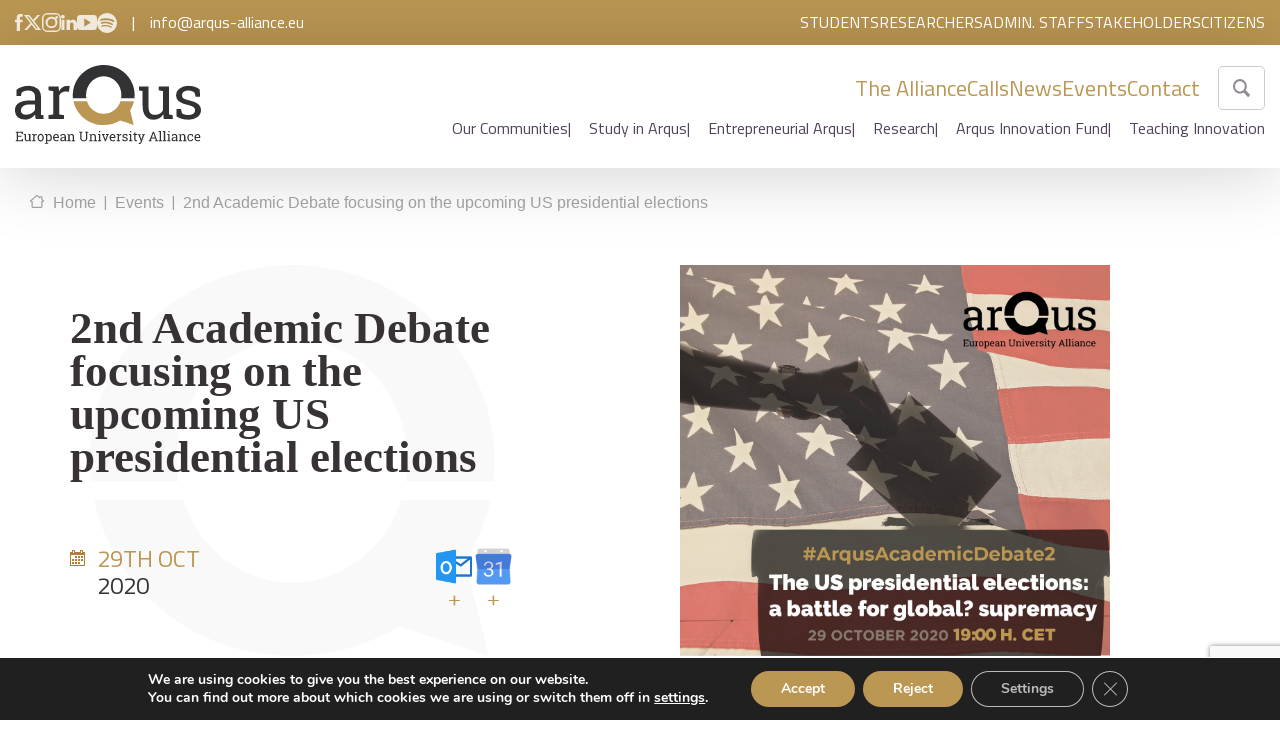

--- FILE ---
content_type: text/html; charset=UTF-8
request_url: https://arqus-alliance.eu/event/second-academic-debate-us-presidential-elections/
body_size: 189011
content:
<!DOCTYPE html>

<!--[if lt IE 7]><html lang="en-GB" class="no-js lt-ie9 lt-ie8 lt-ie7"><![endif]-->
<!--[if (IE 7)&!(IEMobile)]><html lang="en-GB" class="no-js lt-ie9 lt-ie8"><![endif]-->
<!--[if (IE 8)&!(IEMobile)]><html lang="en-GB" class="no-js lt-ie9"><![endif]-->
<!--[if gt IE 8]><!-->
<html lang="en-GB" class="no-js">
<!--<![endif]-->

<head>
  <meta charset="utf-8">
  <meta http-equiv="X-UA-Compatible" content="IE=edge">

  <title>2nd Academic Debate focusing on the upcoming US presidential elections - Arqus</title>

  <meta name="HandheldFriendly" content="True">
  <meta name="MobileOptimized" content="320">
  <meta name="viewport" content="width=device-width, initial-scale=1.0, maximum-scale=1.0, user-scalable=0" />

  <link rel="apple-touch-icon" href="https://arqus-alliance.eu/wp-content/themes/base-theme/library/images/apple-touch-icon.png">
  <link rel="icon" href="https://arqus-alliance.eu/wp-content/themes/base-theme/favicon.ico">

  <link rel="preconnect" href="https://fonts.googleapis.com">
  <link rel="preconnect" href="https://fonts.gstatic.com" crossorigin>
  <link href="https://fonts.googleapis.com/css2?family=Titillium+Web:wght@400;600;700&display=swap" rel="stylesheet">
  <link rel="stylesheet" type="text/css" href="//cdn.jsdelivr.net/npm/slick-carousel@1.8.1/slick/slick.css" />


  <link rel="stylesheet" href="https://cdn.jsdelivr.net/npm/@fancyapps/ui@4.0/dist/fancybox.css" />
  <!-- HTML5 shim and Respond.js for IE8 support of HTML5 elements and media queries -->
  <!-- WARNING: Respond.js doesn't work if you view the page via file:// -->
  <!--[if lt IE 9]>
      <script src="https://oss.maxcdn.com/html5shiv/3.7.2/html5shiv.min.js"></script>
      <script src="https://oss.maxcdn.com/respond/1.4.2/respond.min.js"></script>
    <![endif]-->
  <!--[if IE]>
      <link rel="shortcut icon" href="https://arqus-alliance.eu/wp-content/themes/base-theme/favicon.ico">
    <![endif]-->

  <link rel="pingback" href="https://arqus-alliance.eu/xmlrpc.php">

  <meta name='robots' content='index, follow, max-image-preview:large, max-snippet:-1, max-video-preview:-1' />

	<!-- This site is optimized with the Yoast SEO plugin v25.6 - https://yoast.com/wordpress/plugins/seo/ -->
	<link rel="canonical" href="https://arqus-alliance.eu/event/second-academic-debate-us-presidential-elections/" />
	<meta property="og:locale" content="en_GB" />
	<meta property="og:type" content="article" />
	<meta property="og:title" content="2nd Academic Debate focusing on the upcoming US presidential elections - Arqus" />
	<meta property="og:description" content="The US presidential elections: a battle for global? supremacy 29th OCT 2020 at 19:00 CET on the Arqus YouTube channel “America is fulfilling our destiny as peacemaker, but it is peace through strength. We are stronger now than ever before […], and only when you take care of your own citizens will you find a... Leer más &raquo;" />
	<meta property="og:url" content="https://arqus-alliance.eu/event/second-academic-debate-us-presidential-elections/" />
	<meta property="og:site_name" content="Arqus" />
	<meta property="article:modified_time" content="2022-12-19T08:48:05+00:00" />
	<meta property="og:image" content="https://arqus-alliance.eu/wp-content/uploads/2021/12/arqusademicdebate2-poster.jpeg" />
	<meta property="og:image:width" content="1239" />
	<meta property="og:image:height" content="1125" />
	<meta property="og:image:type" content="image/jpeg" />
	<meta name="twitter:card" content="summary_large_image" />
	<meta name="twitter:label1" content="Estimated reading time" />
	<meta name="twitter:data1" content="3 minutes" />
	<script type="application/ld+json" class="yoast-schema-graph">{"@context":"https://schema.org","@graph":[{"@type":"WebPage","@id":"https://arqus-alliance.eu/event/second-academic-debate-us-presidential-elections/","url":"https://arqus-alliance.eu/event/second-academic-debate-us-presidential-elections/","name":"2nd Academic Debate focusing on the upcoming US presidential elections - Arqus","isPartOf":{"@id":"https://arqus-alliance.eu/#website"},"primaryImageOfPage":{"@id":"https://arqus-alliance.eu/event/second-academic-debate-us-presidential-elections/#primaryimage"},"image":{"@id":"https://arqus-alliance.eu/event/second-academic-debate-us-presidential-elections/#primaryimage"},"thumbnailUrl":"https://arqus-alliance.eu/wp-content/uploads/2021/12/arqusademicdebate2-poster.jpeg","datePublished":"2020-10-19T13:46:00+00:00","dateModified":"2022-12-19T08:48:05+00:00","breadcrumb":{"@id":"https://arqus-alliance.eu/event/second-academic-debate-us-presidential-elections/#breadcrumb"},"inLanguage":"en-GB","potentialAction":[{"@type":"ReadAction","target":["https://arqus-alliance.eu/event/second-academic-debate-us-presidential-elections/"]}]},{"@type":"ImageObject","inLanguage":"en-GB","@id":"https://arqus-alliance.eu/event/second-academic-debate-us-presidential-elections/#primaryimage","url":"https://arqus-alliance.eu/wp-content/uploads/2021/12/arqusademicdebate2-poster.jpeg","contentUrl":"https://arqus-alliance.eu/wp-content/uploads/2021/12/arqusademicdebate2-poster.jpeg","width":1239,"height":1125},{"@type":"BreadcrumbList","@id":"https://arqus-alliance.eu/event/second-academic-debate-us-presidential-elections/#breadcrumb","itemListElement":[{"@type":"ListItem","position":1,"name":"Portada","item":"https://arqus-alliance.eu/"},{"@type":"ListItem","position":2,"name":"2nd Academic Debate focusing on the upcoming US presidential elections"}]},{"@type":"WebSite","@id":"https://arqus-alliance.eu/#website","url":"https://arqus-alliance.eu/","name":"Arqus","description":"","potentialAction":[{"@type":"SearchAction","target":{"@type":"EntryPoint","urlTemplate":"https://arqus-alliance.eu/?s={search_term_string}"},"query-input":{"@type":"PropertyValueSpecification","valueRequired":true,"valueName":"search_term_string"}}],"inLanguage":"en-GB"}]}</script>
	<!-- / Yoast SEO plugin. -->


<link rel='dns-prefetch' href='//ajax.googleapis.com' />
<link rel='stylesheet' id='sbi_styles-css' href='https://arqus-alliance.eu/wp-content/plugins/instagram-feed/css/sbi-styles.min.css' type='text/css' media='all' />
<link rel='stylesheet' id='wp-block-library-css' href='https://arqus-alliance.eu/wp-includes/css/dist/block-library/style.min.css' type='text/css' media='all' />
<style id='pdfemb-pdf-embedder-viewer-style-inline-css' type='text/css'>
.wp-block-pdfemb-pdf-embedder-viewer{max-width:none}

</style>
<style id='classic-theme-styles-inline-css' type='text/css'>
/*! This file is auto-generated */
.wp-block-button__link{color:#fff;background-color:#32373c;border-radius:9999px;box-shadow:none;text-decoration:none;padding:calc(.667em + 2px) calc(1.333em + 2px);font-size:1.125em}.wp-block-file__button{background:#32373c;color:#fff;text-decoration:none}
</style>
<style id='global-styles-inline-css' type='text/css'>
:root{--wp--preset--aspect-ratio--square: 1;--wp--preset--aspect-ratio--4-3: 4/3;--wp--preset--aspect-ratio--3-4: 3/4;--wp--preset--aspect-ratio--3-2: 3/2;--wp--preset--aspect-ratio--2-3: 2/3;--wp--preset--aspect-ratio--16-9: 16/9;--wp--preset--aspect-ratio--9-16: 9/16;--wp--preset--color--black: #000000;--wp--preset--color--cyan-bluish-gray: #abb8c3;--wp--preset--color--white: #ffffff;--wp--preset--color--pale-pink: #f78da7;--wp--preset--color--vivid-red: #cf2e2e;--wp--preset--color--luminous-vivid-orange: #ff6900;--wp--preset--color--luminous-vivid-amber: #fcb900;--wp--preset--color--light-green-cyan: #7bdcb5;--wp--preset--color--vivid-green-cyan: #00d084;--wp--preset--color--pale-cyan-blue: #8ed1fc;--wp--preset--color--vivid-cyan-blue: #0693e3;--wp--preset--color--vivid-purple: #9b51e0;--wp--preset--gradient--vivid-cyan-blue-to-vivid-purple: linear-gradient(135deg,rgba(6,147,227,1) 0%,rgb(155,81,224) 100%);--wp--preset--gradient--light-green-cyan-to-vivid-green-cyan: linear-gradient(135deg,rgb(122,220,180) 0%,rgb(0,208,130) 100%);--wp--preset--gradient--luminous-vivid-amber-to-luminous-vivid-orange: linear-gradient(135deg,rgba(252,185,0,1) 0%,rgba(255,105,0,1) 100%);--wp--preset--gradient--luminous-vivid-orange-to-vivid-red: linear-gradient(135deg,rgba(255,105,0,1) 0%,rgb(207,46,46) 100%);--wp--preset--gradient--very-light-gray-to-cyan-bluish-gray: linear-gradient(135deg,rgb(238,238,238) 0%,rgb(169,184,195) 100%);--wp--preset--gradient--cool-to-warm-spectrum: linear-gradient(135deg,rgb(74,234,220) 0%,rgb(151,120,209) 20%,rgb(207,42,186) 40%,rgb(238,44,130) 60%,rgb(251,105,98) 80%,rgb(254,248,76) 100%);--wp--preset--gradient--blush-light-purple: linear-gradient(135deg,rgb(255,206,236) 0%,rgb(152,150,240) 100%);--wp--preset--gradient--blush-bordeaux: linear-gradient(135deg,rgb(254,205,165) 0%,rgb(254,45,45) 50%,rgb(107,0,62) 100%);--wp--preset--gradient--luminous-dusk: linear-gradient(135deg,rgb(255,203,112) 0%,rgb(199,81,192) 50%,rgb(65,88,208) 100%);--wp--preset--gradient--pale-ocean: linear-gradient(135deg,rgb(255,245,203) 0%,rgb(182,227,212) 50%,rgb(51,167,181) 100%);--wp--preset--gradient--electric-grass: linear-gradient(135deg,rgb(202,248,128) 0%,rgb(113,206,126) 100%);--wp--preset--gradient--midnight: linear-gradient(135deg,rgb(2,3,129) 0%,rgb(40,116,252) 100%);--wp--preset--font-size--small: 13px;--wp--preset--font-size--medium: 20px;--wp--preset--font-size--large: 36px;--wp--preset--font-size--x-large: 42px;--wp--preset--spacing--20: 0.44rem;--wp--preset--spacing--30: 0.67rem;--wp--preset--spacing--40: 1rem;--wp--preset--spacing--50: 1.5rem;--wp--preset--spacing--60: 2.25rem;--wp--preset--spacing--70: 3.38rem;--wp--preset--spacing--80: 5.06rem;--wp--preset--shadow--natural: 6px 6px 9px rgba(0, 0, 0, 0.2);--wp--preset--shadow--deep: 12px 12px 50px rgba(0, 0, 0, 0.4);--wp--preset--shadow--sharp: 6px 6px 0px rgba(0, 0, 0, 0.2);--wp--preset--shadow--outlined: 6px 6px 0px -3px rgba(255, 255, 255, 1), 6px 6px rgba(0, 0, 0, 1);--wp--preset--shadow--crisp: 6px 6px 0px rgba(0, 0, 0, 1);}:where(.is-layout-flex){gap: 0.5em;}:where(.is-layout-grid){gap: 0.5em;}body .is-layout-flex{display: flex;}.is-layout-flex{flex-wrap: wrap;align-items: center;}.is-layout-flex > :is(*, div){margin: 0;}body .is-layout-grid{display: grid;}.is-layout-grid > :is(*, div){margin: 0;}:where(.wp-block-columns.is-layout-flex){gap: 2em;}:where(.wp-block-columns.is-layout-grid){gap: 2em;}:where(.wp-block-post-template.is-layout-flex){gap: 1.25em;}:where(.wp-block-post-template.is-layout-grid){gap: 1.25em;}.has-black-color{color: var(--wp--preset--color--black) !important;}.has-cyan-bluish-gray-color{color: var(--wp--preset--color--cyan-bluish-gray) !important;}.has-white-color{color: var(--wp--preset--color--white) !important;}.has-pale-pink-color{color: var(--wp--preset--color--pale-pink) !important;}.has-vivid-red-color{color: var(--wp--preset--color--vivid-red) !important;}.has-luminous-vivid-orange-color{color: var(--wp--preset--color--luminous-vivid-orange) !important;}.has-luminous-vivid-amber-color{color: var(--wp--preset--color--luminous-vivid-amber) !important;}.has-light-green-cyan-color{color: var(--wp--preset--color--light-green-cyan) !important;}.has-vivid-green-cyan-color{color: var(--wp--preset--color--vivid-green-cyan) !important;}.has-pale-cyan-blue-color{color: var(--wp--preset--color--pale-cyan-blue) !important;}.has-vivid-cyan-blue-color{color: var(--wp--preset--color--vivid-cyan-blue) !important;}.has-vivid-purple-color{color: var(--wp--preset--color--vivid-purple) !important;}.has-black-background-color{background-color: var(--wp--preset--color--black) !important;}.has-cyan-bluish-gray-background-color{background-color: var(--wp--preset--color--cyan-bluish-gray) !important;}.has-white-background-color{background-color: var(--wp--preset--color--white) !important;}.has-pale-pink-background-color{background-color: var(--wp--preset--color--pale-pink) !important;}.has-vivid-red-background-color{background-color: var(--wp--preset--color--vivid-red) !important;}.has-luminous-vivid-orange-background-color{background-color: var(--wp--preset--color--luminous-vivid-orange) !important;}.has-luminous-vivid-amber-background-color{background-color: var(--wp--preset--color--luminous-vivid-amber) !important;}.has-light-green-cyan-background-color{background-color: var(--wp--preset--color--light-green-cyan) !important;}.has-vivid-green-cyan-background-color{background-color: var(--wp--preset--color--vivid-green-cyan) !important;}.has-pale-cyan-blue-background-color{background-color: var(--wp--preset--color--pale-cyan-blue) !important;}.has-vivid-cyan-blue-background-color{background-color: var(--wp--preset--color--vivid-cyan-blue) !important;}.has-vivid-purple-background-color{background-color: var(--wp--preset--color--vivid-purple) !important;}.has-black-border-color{border-color: var(--wp--preset--color--black) !important;}.has-cyan-bluish-gray-border-color{border-color: var(--wp--preset--color--cyan-bluish-gray) !important;}.has-white-border-color{border-color: var(--wp--preset--color--white) !important;}.has-pale-pink-border-color{border-color: var(--wp--preset--color--pale-pink) !important;}.has-vivid-red-border-color{border-color: var(--wp--preset--color--vivid-red) !important;}.has-luminous-vivid-orange-border-color{border-color: var(--wp--preset--color--luminous-vivid-orange) !important;}.has-luminous-vivid-amber-border-color{border-color: var(--wp--preset--color--luminous-vivid-amber) !important;}.has-light-green-cyan-border-color{border-color: var(--wp--preset--color--light-green-cyan) !important;}.has-vivid-green-cyan-border-color{border-color: var(--wp--preset--color--vivid-green-cyan) !important;}.has-pale-cyan-blue-border-color{border-color: var(--wp--preset--color--pale-cyan-blue) !important;}.has-vivid-cyan-blue-border-color{border-color: var(--wp--preset--color--vivid-cyan-blue) !important;}.has-vivid-purple-border-color{border-color: var(--wp--preset--color--vivid-purple) !important;}.has-vivid-cyan-blue-to-vivid-purple-gradient-background{background: var(--wp--preset--gradient--vivid-cyan-blue-to-vivid-purple) !important;}.has-light-green-cyan-to-vivid-green-cyan-gradient-background{background: var(--wp--preset--gradient--light-green-cyan-to-vivid-green-cyan) !important;}.has-luminous-vivid-amber-to-luminous-vivid-orange-gradient-background{background: var(--wp--preset--gradient--luminous-vivid-amber-to-luminous-vivid-orange) !important;}.has-luminous-vivid-orange-to-vivid-red-gradient-background{background: var(--wp--preset--gradient--luminous-vivid-orange-to-vivid-red) !important;}.has-very-light-gray-to-cyan-bluish-gray-gradient-background{background: var(--wp--preset--gradient--very-light-gray-to-cyan-bluish-gray) !important;}.has-cool-to-warm-spectrum-gradient-background{background: var(--wp--preset--gradient--cool-to-warm-spectrum) !important;}.has-blush-light-purple-gradient-background{background: var(--wp--preset--gradient--blush-light-purple) !important;}.has-blush-bordeaux-gradient-background{background: var(--wp--preset--gradient--blush-bordeaux) !important;}.has-luminous-dusk-gradient-background{background: var(--wp--preset--gradient--luminous-dusk) !important;}.has-pale-ocean-gradient-background{background: var(--wp--preset--gradient--pale-ocean) !important;}.has-electric-grass-gradient-background{background: var(--wp--preset--gradient--electric-grass) !important;}.has-midnight-gradient-background{background: var(--wp--preset--gradient--midnight) !important;}.has-small-font-size{font-size: var(--wp--preset--font-size--small) !important;}.has-medium-font-size{font-size: var(--wp--preset--font-size--medium) !important;}.has-large-font-size{font-size: var(--wp--preset--font-size--large) !important;}.has-x-large-font-size{font-size: var(--wp--preset--font-size--x-large) !important;}
:where(.wp-block-post-template.is-layout-flex){gap: 1.25em;}:where(.wp-block-post-template.is-layout-grid){gap: 1.25em;}
:where(.wp-block-columns.is-layout-flex){gap: 2em;}:where(.wp-block-columns.is-layout-grid){gap: 2em;}
:root :where(.wp-block-pullquote){font-size: 1.5em;line-height: 1.6;}
</style>
<link rel='stylesheet' id='contact-form-7-css' href='https://arqus-alliance.eu/wp-content/plugins/contact-form-7/includes/css/styles.css' type='text/css' media='all' />
<link rel='stylesheet' id='walcf7-datepicker-css-css' href='https://arqus-alliance.eu/wp-content/plugins/date-time-picker-for-contact-form-7/assets/css/jquery.datetimepicker.min.css' type='text/css' media='all' />
<link rel='stylesheet' id='ivory-search-styles-css' href='https://arqus-alliance.eu/wp-content/plugins/add-search-to-menu/public/css/ivory-search.min.css' type='text/css' media='all' />
<link rel='stylesheet' id='dflip-style-css' href='https://arqus-alliance.eu/wp-content/plugins/3d-flipbook-dflip-lite/assets/css/dflip.min.css' type='text/css' media='all' />
<link rel='stylesheet' id='moove_gdpr_frontend-css' href='https://arqus-alliance.eu/wp-content/plugins/gdpr-cookie-compliance/dist/styles/gdpr-main.css' type='text/css' media='all' />
<style id='moove_gdpr_frontend-inline-css' type='text/css'>
#moove_gdpr_cookie_modal,#moove_gdpr_cookie_info_bar,.gdpr_cookie_settings_shortcode_content{font-family:&#039;Nunito&#039;,sans-serif}#moove_gdpr_save_popup_settings_button{background-color:#373737;color:#fff}#moove_gdpr_save_popup_settings_button:hover{background-color:#000}#moove_gdpr_cookie_info_bar .moove-gdpr-info-bar-container .moove-gdpr-info-bar-content a.mgbutton,#moove_gdpr_cookie_info_bar .moove-gdpr-info-bar-container .moove-gdpr-info-bar-content button.mgbutton{background-color:#bc9753}#moove_gdpr_cookie_modal .moove-gdpr-modal-content .moove-gdpr-modal-footer-content .moove-gdpr-button-holder a.mgbutton,#moove_gdpr_cookie_modal .moove-gdpr-modal-content .moove-gdpr-modal-footer-content .moove-gdpr-button-holder button.mgbutton,.gdpr_cookie_settings_shortcode_content .gdpr-shr-button.button-green{background-color:#bc9753;border-color:#bc9753}#moove_gdpr_cookie_modal .moove-gdpr-modal-content .moove-gdpr-modal-footer-content .moove-gdpr-button-holder a.mgbutton:hover,#moove_gdpr_cookie_modal .moove-gdpr-modal-content .moove-gdpr-modal-footer-content .moove-gdpr-button-holder button.mgbutton:hover,.gdpr_cookie_settings_shortcode_content .gdpr-shr-button.button-green:hover{background-color:#fff;color:#bc9753}#moove_gdpr_cookie_modal .moove-gdpr-modal-content .moove-gdpr-modal-close i,#moove_gdpr_cookie_modal .moove-gdpr-modal-content .moove-gdpr-modal-close span.gdpr-icon{background-color:#bc9753;border:1px solid #bc9753}#moove_gdpr_cookie_info_bar span.moove-gdpr-infobar-allow-all.focus-g,#moove_gdpr_cookie_info_bar span.moove-gdpr-infobar-allow-all:focus,#moove_gdpr_cookie_info_bar button.moove-gdpr-infobar-allow-all.focus-g,#moove_gdpr_cookie_info_bar button.moove-gdpr-infobar-allow-all:focus,#moove_gdpr_cookie_info_bar span.moove-gdpr-infobar-reject-btn.focus-g,#moove_gdpr_cookie_info_bar span.moove-gdpr-infobar-reject-btn:focus,#moove_gdpr_cookie_info_bar button.moove-gdpr-infobar-reject-btn.focus-g,#moove_gdpr_cookie_info_bar button.moove-gdpr-infobar-reject-btn:focus,#moove_gdpr_cookie_info_bar span.change-settings-button.focus-g,#moove_gdpr_cookie_info_bar span.change-settings-button:focus,#moove_gdpr_cookie_info_bar button.change-settings-button.focus-g,#moove_gdpr_cookie_info_bar button.change-settings-button:focus{-webkit-box-shadow:0 0 1px 3px #bc9753;-moz-box-shadow:0 0 1px 3px #bc9753;box-shadow:0 0 1px 3px #bc9753}#moove_gdpr_cookie_modal .moove-gdpr-modal-content .moove-gdpr-modal-close i:hover,#moove_gdpr_cookie_modal .moove-gdpr-modal-content .moove-gdpr-modal-close span.gdpr-icon:hover,#moove_gdpr_cookie_info_bar span[data-href]>u.change-settings-button{color:#bc9753}#moove_gdpr_cookie_modal .moove-gdpr-modal-content .moove-gdpr-modal-left-content #moove-gdpr-menu li.menu-item-selected a span.gdpr-icon,#moove_gdpr_cookie_modal .moove-gdpr-modal-content .moove-gdpr-modal-left-content #moove-gdpr-menu li.menu-item-selected button span.gdpr-icon{color:inherit}#moove_gdpr_cookie_modal .moove-gdpr-modal-content .moove-gdpr-modal-left-content #moove-gdpr-menu li a span.gdpr-icon,#moove_gdpr_cookie_modal .moove-gdpr-modal-content .moove-gdpr-modal-left-content #moove-gdpr-menu li button span.gdpr-icon{color:inherit}#moove_gdpr_cookie_modal .gdpr-acc-link{line-height:0;font-size:0;color:transparent;position:absolute}#moove_gdpr_cookie_modal .moove-gdpr-modal-content .moove-gdpr-modal-close:hover i,#moove_gdpr_cookie_modal .moove-gdpr-modal-content .moove-gdpr-modal-left-content #moove-gdpr-menu li a,#moove_gdpr_cookie_modal .moove-gdpr-modal-content .moove-gdpr-modal-left-content #moove-gdpr-menu li button,#moove_gdpr_cookie_modal .moove-gdpr-modal-content .moove-gdpr-modal-left-content #moove-gdpr-menu li button i,#moove_gdpr_cookie_modal .moove-gdpr-modal-content .moove-gdpr-modal-left-content #moove-gdpr-menu li a i,#moove_gdpr_cookie_modal .moove-gdpr-modal-content .moove-gdpr-tab-main .moove-gdpr-tab-main-content a:hover,#moove_gdpr_cookie_info_bar.moove-gdpr-dark-scheme .moove-gdpr-info-bar-container .moove-gdpr-info-bar-content a.mgbutton:hover,#moove_gdpr_cookie_info_bar.moove-gdpr-dark-scheme .moove-gdpr-info-bar-container .moove-gdpr-info-bar-content button.mgbutton:hover,#moove_gdpr_cookie_info_bar.moove-gdpr-dark-scheme .moove-gdpr-info-bar-container .moove-gdpr-info-bar-content a:hover,#moove_gdpr_cookie_info_bar.moove-gdpr-dark-scheme .moove-gdpr-info-bar-container .moove-gdpr-info-bar-content button:hover,#moove_gdpr_cookie_info_bar.moove-gdpr-dark-scheme .moove-gdpr-info-bar-container .moove-gdpr-info-bar-content span.change-settings-button:hover,#moove_gdpr_cookie_info_bar.moove-gdpr-dark-scheme .moove-gdpr-info-bar-container .moove-gdpr-info-bar-content button.change-settings-button:hover,#moove_gdpr_cookie_info_bar.moove-gdpr-dark-scheme .moove-gdpr-info-bar-container .moove-gdpr-info-bar-content u.change-settings-button:hover,#moove_gdpr_cookie_info_bar span[data-href]>u.change-settings-button,#moove_gdpr_cookie_info_bar.moove-gdpr-dark-scheme .moove-gdpr-info-bar-container .moove-gdpr-info-bar-content a.mgbutton.focus-g,#moove_gdpr_cookie_info_bar.moove-gdpr-dark-scheme .moove-gdpr-info-bar-container .moove-gdpr-info-bar-content button.mgbutton.focus-g,#moove_gdpr_cookie_info_bar.moove-gdpr-dark-scheme .moove-gdpr-info-bar-container .moove-gdpr-info-bar-content a.focus-g,#moove_gdpr_cookie_info_bar.moove-gdpr-dark-scheme .moove-gdpr-info-bar-container .moove-gdpr-info-bar-content button.focus-g,#moove_gdpr_cookie_info_bar.moove-gdpr-dark-scheme .moove-gdpr-info-bar-container .moove-gdpr-info-bar-content a.mgbutton:focus,#moove_gdpr_cookie_info_bar.moove-gdpr-dark-scheme .moove-gdpr-info-bar-container .moove-gdpr-info-bar-content button.mgbutton:focus,#moove_gdpr_cookie_info_bar.moove-gdpr-dark-scheme .moove-gdpr-info-bar-container .moove-gdpr-info-bar-content a:focus,#moove_gdpr_cookie_info_bar.moove-gdpr-dark-scheme .moove-gdpr-info-bar-container .moove-gdpr-info-bar-content button:focus,#moove_gdpr_cookie_info_bar.moove-gdpr-dark-scheme .moove-gdpr-info-bar-container .moove-gdpr-info-bar-content span.change-settings-button.focus-g,span.change-settings-button:focus,button.change-settings-button.focus-g,button.change-settings-button:focus,#moove_gdpr_cookie_info_bar.moove-gdpr-dark-scheme .moove-gdpr-info-bar-container .moove-gdpr-info-bar-content u.change-settings-button.focus-g,#moove_gdpr_cookie_info_bar.moove-gdpr-dark-scheme .moove-gdpr-info-bar-container .moove-gdpr-info-bar-content u.change-settings-button:focus{color:#bc9753}#moove_gdpr_cookie_modal .moove-gdpr-branding.focus-g span,#moove_gdpr_cookie_modal .moove-gdpr-modal-content .moove-gdpr-tab-main a.focus-g,#moove_gdpr_cookie_modal .moove-gdpr-modal-content .moove-gdpr-tab-main .gdpr-cd-details-toggle.focus-g{color:#bc9753}#moove_gdpr_cookie_modal.gdpr_lightbox-hide{display:none}
</style>
<link rel='stylesheet' id='pew-stylesheet-css' href='https://arqus-alliance.eu/wp-content/themes/base-theme/library/css/style.css?v=104fc43934c170249f4a545748b1998c' type='text/css' media='all' />
<script type="text/javascript" src="//ajax.googleapis.com/ajax/libs/jquery/3.6.0/jquery.min.js" id="jquery-js"></script>
<link rel='shortlink' href='https://arqus-alliance.eu/?p=1380' />
<link rel="alternate" title="oEmbed (JSON)" type="application/json+oembed" href="https://arqus-alliance.eu/wp-json/oembed/1.0/embed?url=https%3A%2F%2Farqus-alliance.eu%2Fevent%2Fsecond-academic-debate-us-presidential-elections%2F" />
<link rel="alternate" title="oEmbed (XML)" type="text/xml+oembed" href="https://arqus-alliance.eu/wp-json/oembed/1.0/embed?url=https%3A%2F%2Farqus-alliance.eu%2Fevent%2Fsecond-academic-debate-us-presidential-elections%2F&#038;format=xml" />
<style type="text/css">
@media screen and (max-width: 600px) {
  #wpadminbar {position:fixed;}
}
#wpadminbar { background: #000; }
</style>
<meta name="generator" content="Elementor 3.28.4; features: additional_custom_breakpoints, e_local_google_fonts; settings: css_print_method-external, google_font-enabled, font_display-swap">
			<style>
				.e-con.e-parent:nth-of-type(n+4):not(.e-lazyloaded):not(.e-no-lazyload),
				.e-con.e-parent:nth-of-type(n+4):not(.e-lazyloaded):not(.e-no-lazyload) * {
					background-image: none !important;
				}
				@media screen and (max-height: 1024px) {
					.e-con.e-parent:nth-of-type(n+3):not(.e-lazyloaded):not(.e-no-lazyload),
					.e-con.e-parent:nth-of-type(n+3):not(.e-lazyloaded):not(.e-no-lazyload) * {
						background-image: none !important;
					}
				}
				@media screen and (max-height: 640px) {
					.e-con.e-parent:nth-of-type(n+2):not(.e-lazyloaded):not(.e-no-lazyload),
					.e-con.e-parent:nth-of-type(n+2):not(.e-lazyloaded):not(.e-no-lazyload) * {
						background-image: none !important;
					}
				}
			</style>
			<style class="wpcode-css-snippet">body.page-id-26733 .img-cover,
body.page-id-26735 .img-cover {
  display: none !important;
}
</style><script>document.addEventListener("DOMContentLoaded", function () {
  document.querySelectorAll('.elementor-element[data-id="43a16ae"]').forEach(function (card) {
    const title = card.querySelector('.elementor-heading-title');
    if (!title) return;

    const name = title.textContent.trim();

    const urls = {
      "Durham University": "https://www.durham.ac.uk/",
      "Vilnius University Students’ Representation": "https://www.vusa.lt/lt",
      "Vilnius Chamber of Commerce, Industry and Crafts": "https://www.cci.lt/",
      "Vilnius city council": "https://vilnius.lt/lt/",
      "Utrecht Network": "https://utrecht-network.org/",
      "The House of Europe Lyon- Rhône- Alpes": "https://europe-valleedurhone.eu/",
      "Padua’s county council": "https://www.padovanet.it/",
      "Office of the Marshal of the Lower Silesian Voivodship": "https://umwd.dolnyslask.pl/",
      "Leipzig University’s student council": "https://stura.uni-leipzig.de/",
      "Municipality of Guimarães": "https://www.cm-guimaraes.pt/",
      "Granada’s Provincial Council": "https://www.dipgra.es/",
      "Granada City Hall": "https://www.granada.org/",
      "Erasmus Student Network Lyon": "https://www.esnlyon.org/page/2333899-erasmus-student-network-a-lyon",
      "Erasmus Student Network Granada": "https://www.esngranada.org/",
      "Erasmus Student Network Padova": "https://padova.esn.it/en",
      "Erasmus Student Network Minho": "https://esnminho.org/",
      "ESN International": "https://www.esn.org/",
      "Delegation of Austria’s national students council in the University of Graz": "https://oehunigraz.at/",
      "Coinmbra Group ABSL": "https://www.coimbra-group.eu/",
      "Chamber of Commerce, Industry and Navigation of Granada": "https://www.camaragranada.org/",
      "Minho Business Association": "https://ae-minho.pt/",
      "Municipality of Braga": "https://www.cm-braga.pt/es",
      "Academic Association of University of Minho": "https://www.aauminho.pt/"
    };

    if (urls[name]) {
      card.setAttribute("href", urls[name]);
      card.setAttribute("target", "_blank");
    }
  });
});
</script>		<style type="text/css" id="wp-custom-css">
			.c-header .containerdown .down .menus .abajo ul .menu-item-62 a::after {
content: "|";
padding-left: 18px;
}

/* Ajusta el 120px a la altura real de tu menú fijo */
#mental-health-support { scroll-margin-top: 180px; }


section#searchc .cont-1300 .events .nextevent .img-cover img {
	height:auto;
	object-fit:auto;
}

section#lastnews {
	    margin-top: 195px;
}

body.single-cpt_events .generico ul:not(.breadcrumbs, .blocks-gallery-grid, .slick-dots),
body.single-cpt_events .generico ul:not(.breadcrumbs, .blocks-gallery-grid, .slick-dots) li{
	display: block;
	margin: 5px;
}

body.single-cpt_events .generico ul:not(.breadcrumbs, .blocks-gallery-grid, .slick-dots) li::before{
	background: #bc9753;
	width: 10px;
	height: 10px;
	border-radius: 10px;
	margin: 8px 0;
	content: '';
}

body.single-cpt_events .generico ul:not(.breadcrumbs, .blocks-gallery-grid, .slick-dots) li ul li::before{
	border: 2px solid #bc9753;
	background: transparent;
	transform: scale(.7);
	margin: 7px 0;
}

body.single-cpt_events .generico ul:not(.breadcrumbs, .blocks-gallery-grid, .slick-dots) li ul li ul li::before{
	background: #bc9753;
	border-radius: 0;
	width: 6px; 
	height: 6px;
	margin: 10px 0;
}

body.single-cpt_events .generico ul:not(.breadcrumbs, .blocks-gallery-grid, .slick-dots) li ul li ul li ul li::before{
	transform: rotate(45deg) scale(.8);
}



/* Poner enlaces en línea ajustados solo en párrafos */
p a {
    display: inline !important;
    text-decoration: none !important;
    transition: all 0.5s !important;
}
/* aqui termmina */

/* Eliminar el margen extra entre un párrafo y una lista en Gutenberg */
.wp-block-group p + ul.wp-block-list {
    margin-top: 0 !important;
}
/* Reducir el margen inferior general de los párrafos dentro de los bloques de Gutenberg */
.wp-block-group p {
    margin-bottom: 5px !important;
}


/* Reducir los márgenes superior e inferior del contenedor del desplegable */
.gutenberg--desplegables {
    margin-top: 20px !important;
    margin-bottom: 20px !important;
}
/* Reducir los márgenes superior e inferior del contenedor del desplegable enumeracion */


/* Ajustar márgenes en cada item del desplegable */
.gutenberg--desplegables__item {
    margin-top: 5px !important;  /* Espacio mínimo entre desplegables */
    margin-bottom: 5px !important;
}
/* Ajustar márgenes en cada item del desplegable de enumeracion */
.wp-block-list {
    margin-top: 0 !important;
    margin-bottom: 0 !important;
}

/* REDES SOCIALES CSS*/ 
/* Caja de iconos de redes sociales */

.social-box {
    display: flex;
    justify-content: center;
    gap: 20px; /* Reduce la separación entre iconos */
    padding: 0px;
    background: transparent;
    border-radius: 8px;
    box-shadow: none;
}

/* Estilo de los iconos */
.social-box a {
    display: flex;
    justify-content: center;
    align-items: center;
    width: 40px; /* Iconos más pequeños */
    height: 40px;
    border-radius: 50%;
    background: #fff;
    color: white;
    font-size: 18px; /* Icono un poco más pequeño */
    transition: all 0.3s ease-in-out;
    text-decoration: none;
}

/* Efecto hover */
.social-box a:hover {
    transform: scale(1.05);
}

/* Colores específicos por red social */
.social-box .instagram:hover {
    background: #E1306C;
}

.social-box .twitter:hover {
    background: #1DA1F2;
}

.social-box .facebook:hover {
    background: #1877F2;
}

.social-box .linkedin:hover {
    background: #0077B5;
}

.social-box .youtube:hover {
    background: #FF0000;
}

/* REDES SOCIALES CSS OFF */

footer.c-pie .cont-1300 .links .box a.button_footer {
    font-family: "Titillium Web";
    font-weight: normal;
    font-size: 20px;
    text-align: center;
    color: #cbcbc7;
    border-radius: 3px;
    background: transparent;
    border: 1px solid #cbcbc7;
    padding: 12px 20px;
    width: 100%;
}

section#entry .cont-1300 .content .izda .gutenberg--personaluniversitario .up{
	display: block;
}

.c-header .containerdown .down .menus .abajo ul .sub-menu .menu-item a::before{ display: none; }

html body .generico ul:not(.breadcrumbs, .blocks-gallery-grid, .slick-dots) li{
	display: list-item;
	list-style: none;
}

body section#eventos .cont-1300 .calendarioyevento .dcha .nextevent .img-cover,
body section#searchr .cont-1300 .events .nextevent .img-cover img,
body section#pastevents .cont-1300 .events .nextevent .img-cover img{
	height: auto;
}

ol li sup{
	margin-top: 0.7rem;
	margin-right: 0.3rem;
}

.traeraqui{
	z-index: 100;
}


section#call .cont-1300 .down ul li > a{
	margin-left: .5rem;
}

.generico ul:not(.breadcrumbs, .blocks-gallery-grid, .slick-dots) {
    margin: 5px ;
    display: grid;
    grid-template-columns: 1fr;
	  padding-left: 30px;
}


/* Biblioteca de Documentos estilos */
.doc-library-container {
    font-family: 'Arial, sans-serif';
    max-width: 1200px;
    margin: 40px auto;
    padding: 20px;
    background-color: #f9f9f9;
    border-radius: 8px;
    box-shadow: 0 2px 8px rgba(0, 0, 0, 0.1);
}

/* Filtros */
.doc-filters {
    text-align: center;
    margin-bottom: 20px;
}

.filter-button {
    background-color: #b59250;
    border: none;
    color: black;
    padding: 10px 20px;
    margin: 0 5px;
    cursor: pointer;
    font-size: 16px;
    border-radius: 5px;
    transition: background-color 0.3s;
}

.filter-button:hover {
    background-color: #ffffff;
}

.filter-button.active {
    background-color: #b59250;
}
.filter-button.active:hover {
    background-color: #ffffff;
}

/* Lista de documentos */
.doc-list {
    display: flex;
    flex-wrap: wrap;
    justify-content: space-around;
}

.doc-item {
    margin: 15px;
    background-color: #fff;
    border: 1px solid #e1e1e1;
    border-radius: 5px;
    transition: background-color 0.3s, box-shadow 0.3s;
    display: inline;
    align-items: center;
    padding: 10px;
    width: 300px;
}

.doc-item:hover {
    background-color: #f1f1f1;
    box-shadow: 0 4px 12px rgba(0, 0, 0, 0.05);
}

/* Enlaces */
.doc-item a {
    color: #0073aa;
    text-decoration: none;
    font-size: 18px;
     display: inline; /* Cambiar de block a inline */
    align-items: center;
}

.doc-item a:hover {
    text-decoration: underline;
}

/* Iconos y previsualización de documentos */
.doc-item img {
    margin-right: 15px;
    border-radius: 5px;
    width: 50px;
    height: auto;
}

/* Fin Biblioteca de Documentos estilos */






/*  Cambiar imagen de fondo en la página específica "Arqus Student Induction Pack"
   Página ID: 9968
   Esta regla CSS aplica solo a la página con el ID 19361 para cambiar la imagen de fondo de la clase .img-cover.
   Imagen nueva subida a la Biblioteca de Medios y reemplazada aquí. */

.page-id-9968 .img-cover img {
    content: url('https://arqus-alliance.eu/wp-content/uploads/2024/09/imagena.png');
}
/*  Cambiar imagen de fondo en la página específica "Student Services Network Toolkit"
   Página ID: 19361
   Esta regla CSS aplica solo a la página con el ID 19361 para cambiar la imagen de fondo de la clase .img-cover.
   Imagen nueva subida a la Biblioteca de Medios y reemplazada aquí. */
.page-id-19361 .img-cover img {
    content: url('https://arqus-alliance.eu/wp-content/uploads/2024/09/mapa.png');
}



/* Estilo FORMULARIO */
#formconnector_target form {
    width: 100%;
    border-collapse: collapse;
    margin: 20px 0;
	  font-family: inherit;
	
}

#formconnector_target form label {
    display: block;
    font-weight: bold;
    margin: 10px 0 5px;
	font-family: inherit;
}

#formconnector_target form input {
    width: 100%;
    padding: 8px;
    margin-bottom: 15px;
    border: 1px solid #ddd;
    border-radius: 4px;
    box-sizing: border-box;
	font-family: inherit;
}

#formconnector_target form button {
    background-color: #0073aa; /* Color de WordPress */
    color: white;
    padding: 10px 15px;
    border: none;
    border-radius: 5px;
    cursor: pointer;
    font-size: 16px;
	font-family: inherit;
	
}

#formconnector_target form button:hover {
    background-color: #005177; /* Tonalidad más oscura para hover */
}

/* bullet point del contenedor  selection an criteria */
.gutenberg--desplegables__item__text ul li {
    margin-bottom: 15px !important; /* Fuerza el margen */
}

.gutenberg--desplegables__item__text ul {
    padding-left: 20px !important; /* Fuerza el sangrado */
}
/* Forzar que los botones no tengan tachado */ 
.wp-block-button__link {
    text-decoration: none !important;
}



section#members .cont-1300 .up .grid-4 .uni .img-cover img{
	max-width: 185px;
}


.btn.btn-primary{
	font-family: "Titillium Web";
	font-weight: normal;
	font-size: 20px;
	text-align: center;
	color: #fff;
	background-color: #bc9753;
	padding: 12px 30px;
	text-transform: uppercase;
}

/* 
Quitar el margen superior entre los títulos (wp-block-heading)
y los bloques de columnas (wp-block-columns) que aparecen justo debajo.
Esto se usa para eliminar el espacio en blanco entre los títulos de sección 
(colores como azul oscuro) y su contenido (como los bloques celestes de recursos) 
en la página Online Resource Centre.
*/
body.page-id-26770 .no-margin-top {
  margin-top: 0 !important;
}


html {
  scroll-behavior: smooth;  /* Hace que el desplazamiento al hacer clic en un enlace ancla (#...) sea suave y no brusco */
}

.anchor-offset {
  scroll-margin-top: 260px; /* Deja un espacio de 120px entre el top del bloque y el borde superior de la pantalla al hacer scroll.
                               Esto evita que el contenido quede tapado por un menú fijo o cabecera sticky */
	
}

body.single-arqus_activity .wp-block-post-content > *:first-child {
  margin-top: 160px !important;
}


@media (max-width: 768px) {
  body.single-arqus_activity .site-content {
    padding-top: 100px !important;
  }
}


/* --- SOLO AFECTA A LA LISTA "TUITION FEES" --- */

/* 1. Activa el cuadrado solo en esta lista */
ul.tuition-fees-list {
    list-style-type: square !important; 
    padding-left: 20px !important;
    margin-left: 15px !important;
}

/* 2. Borra el punto dorado (el diseño de tu tema) solo en esta lista */
ul.tuition-fees-list > li::before {
    content: none !important;
    display: none !important;
}

/* 3. Restaura el comportamiento de lista normal solo en esta lista */
ul.tuition-fees-list > li {
    display: list-item !important; 
    list-style-type: square !important;
    margin-top: 5px !important;
}

/* --- NUEVO: 3.5. Colorea el cuadrado (marker) de dorado --- */
ul.tuition-fees-list > li::marker {
    color: #bc9753f3 !important; /* Cambia este código si quieres otro tono de dorado */
}

/* 4. Protege la nota pequeña (el asterisco) para que NO tenga cuadrado ni punto */
ul.tuition-fees-list ul li {
    list-style-type: none !important;
}
ul.tuition-fees-list ul li::before {
    display: none !important;
}

/* Eliminar el espacio vertical de la lista anidada (la nota del asterisco) */
ul.tuition-fees-list ul {
    margin-bottom: 0 !important;
    margin-top: 0 !important;
    padding-bottom: 0 !important;
}

/* =========================================
   CORRECCIONES RESPONSIVE (MÓVIL)
   ========================================= */

@media only screen and (max-width: 768px) {
    
    /* 1. ARREGLO PRINCIPAL: Romper palabras y enlaces largos */
    /* Esto evita que un link largo empuje el diseño fuera de la pantalla */
    body, .entry-content, p, a, li, h1, h2, h3, h4 {
        overflow-wrap: break-word !important;
        word-wrap: break-word !important;
        word-break: break-word !important;
        hyphens: auto;
    }

    /* 2. ARREGLO CAJAS DOCUMENTOS (.doc-item) */
    /* Cambiamos el ancho fijo de 300px a flexible para que quepa en móvil */
    .doc-item {
        width: 100% !important; /* Ocupa todo el ancho disponible */
        max-width: 100% !important;
        margin: 10px 0 !important; /* Quitamos margen lateral que causa desborde */
        box-sizing: border-box !important; /* Incluye el padding en el ancho */
    }

    /* 3. ARREGLO CONTENEDORES GENERALES */
    /* Asegura que el contenedor principal no sea más ancho que la pantalla */
    .cont-1300, 
    .site-content, 
    .entry-content, 
    #primary, 
    .page {
        width: 100% !important;
        max-width: 100vw !important; /* Nunca más ancho que la ventana */
        overflow-x: hidden !important; /* Corta lo que sobre si algo falla */
        box-sizing: border-box !important;
    }

    /* 4. Ajuste de listas para ganar espacio */
    .generico ul:not(.breadcrumbs, .blocks-gallery-grid, .slick-dots) {
        padding-left: 15px !important; /* Reducir la sangría en móvil */
    }
}

/* --- ARREGLO GLOBAL PARA EL MENÚ QUE TAPA LOS TÍTULOS --- */
html {
    scroll-padding-top: 200px !important; /* Ajusta el 200 si tu menú es más grande o pequeño */
}		</style>
		<style type="text/css" media="screen">.is-menu path.search-icon-path { fill: #848484;}body .popup-search-close:after, body .search-close:after { border-color: #848484;}body .popup-search-close:before, body .search-close:before { border-color: #848484;}</style>  <script type='text/javascript'
    src='https://platform-api.sharethis.com/js/sharethis.js#property=6178f9fc4564d200122a7ff1&product=sop'
    async='async'></script>
  <!-- Google tag (gtag.js) -->
  <script async src="https://www.googletagmanager.com/gtag/js?id=G-PHC81X5W2M"></script>
  <script>
    window.dataLayer = window.dataLayer || [];
    function gtag(){dataLayer.push(arguments);}
    gtag('js', new Date());
    gtag('config', 'G-PHC81X5W2M');
  </script>
</head>

<body class="cpt_events-template-default single single-cpt_events postid-1380 base-theme elementor-default elementor-kit-10466" itemscope itemtype="https://schema.org/WebPage">

  <header class="c-header container" role="banner" itemscope itemtype="https://schema.org/WPHeader">
    <div class="containerup">
      <div class="up cont-1300 container">
        <div class="redes">
          <div class="iconos">
            <a href="https://www.facebook.com/ArqusAlliance/" target="_blank"><svg xmlns="http://www.w3.org/2000/svg" width="8.327" height="17.256" viewBox="0 0 8.327 17.256">
  <g id="Grupo_810" data-name="Grupo 810" opacity="0.8">
    <g id="Grupo_639" data-name="Grupo 639">
      <path id="Trazado_631" data-name="Trazado 631" d="M0,1.492H1.783V-.241a4.631,4.631,0,0,1,.576-2.673,3.173,3.173,0,0,1,2.769-1.3,11.219,11.219,0,0,1,3.2.321L7.88-1.25a6.011,6.011,0,0,0-1.435-.215c-.695,0-1.316.249-1.316.943V1.492H7.973l-.2,2.581H5.128v8.969H1.783V4.074H0Z" transform="translate(0 4.214)" fill="#fff"/>
    </g>
  </g>
</svg>
</a>
            <a href="https://x.com/ArqusAlliance/" target="_blank"><svg xmlns="http://www.w3.org/2000/svg"  width="18.31" height="14.877" shape-rendering="geometricPrecision" text-rendering="geometricPrecision" image-rendering="optimizeQuality" fill-rule="evenodd" clip-rule="evenodd" viewBox="0 0 512 462.799"><path fill-rule="nonzero" d="M403.229 0h78.506L310.219 196.04 512 462.799H354.002L230.261 301.007 88.669 462.799h-78.56l183.455-209.683L0 0h161.999l111.856 147.88L403.229 0zm-27.556 415.805h43.505L138.363 44.527h-46.68l283.99 371.278z" fill="#fff" opacity="0.8"/></svg></a>
            <a href="https://www.instagram.com/ArqusAlliance/" target="_blank"><svg xmlns="http://www.w3.org/2000/svg" width="19" height="19.527" viewBox="0 0 19 19.527">
  <g id="Grupo_832" data-name="Grupo 832" transform="translate(0)" opacity="0.8">
    <g id="Grupo_767" data-name="Grupo 767" transform="translate(0 0)">
      <g id="Grupo_806" data-name="Grupo 806">
        <path id="Trazado_825" data-name="Trazado 825" d="M2800.42,361.866h-7.845a5.584,5.584,0,0,1-5.578-5.578v-8.371a5.584,5.584,0,0,1,5.578-5.578h7.845a5.583,5.583,0,0,1,5.577,5.578v8.371A5.583,5.583,0,0,1,2800.42,361.866Zm-7.845-18.1a4.152,4.152,0,0,0-4.148,4.148v8.371a4.152,4.152,0,0,0,4.148,4.148h7.845a4.152,4.152,0,0,0,4.147-4.148v-8.371a4.152,4.152,0,0,0-4.147-4.148Z" transform="translate(-2786.997 -342.339)" fill="#fff"/>
      </g>
      <g id="Grupo_807" data-name="Grupo 807" transform="translate(3.582 3.821)">
        <path id="Trazado_826" data-name="Trazado 826" d="M2796.548,358.008a5.925,5.925,0,0,1-5.918-5.919,6.016,6.016,0,0,1,1.815-4.294,5.669,5.669,0,0,1,4.132-1.624c3.655.107,5.967,2.439,5.891,5.939h0A5.938,5.938,0,0,1,2796.548,358.008Zm-.137-9.845a3.681,3.681,0,0,0-2.577,1.062,4.014,4.014,0,0,0-1.209,2.864,3.924,3.924,0,1,0,7.847-.022c.052-2.37-1.426-3.828-3.953-3.9Z" transform="translate(-2790.63 -346.169)" fill="#fff"/>
      </g>
      <g id="Grupo_808" data-name="Grupo 808" transform="translate(13.324 3.129)">
        <circle id="Elipse_5" data-name="Elipse 5" cx="1.38" cy="1.38" r="1.38" fill="#fff"/>
      </g>
    </g>
  </g>
</svg>
</a>
            <a href="https://www.linkedin.com/company/arqusalliance?originalSubdomain=es" target="_blank"><svg xmlns="http://www.w3.org/2000/svg" width="16.25" height="14.922" viewBox="0 0 16.25 14.922">
  <g id="Grupo_833" data-name="Grupo 833" opacity="0.8">
    <path id="Trazado_486" data-name="Trazado 486" d="M4.25,3.9H.657V-1.343c0-1.373-.561-2.31-1.8-2.31A1.815,1.815,0,0,0-2.854-2.411a2.32,2.32,0,0,0-.077.829V3.9H-6.49s.047-9.291,0-10.137h3.559v1.591A3.249,3.249,0,0,1,.231-6.331c2.251,0,4.019,1.457,4.019,4.6ZM-10.087-7.5h-.024A1.758,1.758,0,0,1-12-9.259a1.777,1.777,0,0,1,1.935-1.76A1.767,1.767,0,0,1-8.156-9.261,1.772,1.772,0,0,1-10.087-7.5M-8.422,3.9H-11.59V-6.235h3.167Z" transform="translate(12 11.019)" fill="#fff"/>
  </g>
</svg>
</a>
            <a href="https://www.youtube.com/arqusalliance" target="_blank"><svg xmlns="http://www.w3.org/2000/svg" width="20.313" height="14.262" viewBox="0 0 20.313 14.262">
  <g id="Grupo_834" data-name="Grupo 834" opacity="0.8">
    <path id="Trazado_637" data-name="Trazado 637" d="M7.57,4.011V-3.253a3.427,3.427,0,0,0-3.5-3.5H-9.244a3.427,3.427,0,0,0-3.5,3.5V4.011a3.427,3.427,0,0,0,3.5,3.5H4.069a3.428,3.428,0,0,0,3.5-3.5M1.358.389l-6.65,3.9V-3.518Z" transform="translate(12.743 6.752)" fill="#fff"/>
  </g>
</svg>
</a>
            <a href="https://open.spotify.com/show/1iL3NsyKTvIEMKQyrdbP8H" target="_blank"><svg xmlns="http://www.w3.org/2000/svg" width="20" height="20" viewBox="0 0 20 20">
  <path id="Trazado_872" data-name="Trazado 872" d="M-12.6,0a10,10,0,0,0-10,10,10,10,0,0,0,10,10,10,10,0,0,0,10-10,10,10,0,0,0-10-10Zm4.586,14.423a.623.623,0,0,1-.857.207c-2.348-1.435-5.3-1.759-8.785-.964A.623.623,0,0,1-18.4,13.2a.622.622,0,0,1,.469-.746c3.809-.871,7.077-.5,9.713,1.115a.623.623,0,0,1,.207.857ZM-6.79,11.7a.78.78,0,0,1-1.072.257,13.126,13.126,0,0,0-9.965-1.165.781.781,0,0,1-.973-.519.781.781,0,0,1,.52-.972A14.589,14.589,0,0,1-7.047,10.628.779.779,0,0,1-6.79,11.7Zm.105-2.835c-3.223-1.914-8.54-2.09-11.618-1.156a.935.935,0,0,1-1.166-.623.936.936,0,0,1,.623-1.167c3.532-1.072,9.4-.865,13.115,1.338A.935.935,0,0,1-5.4,8.538a.935.935,0,0,1-1.281.327Z" transform="translate(22.6)" fill="#fff" opacity="0.8"/>
</svg>
</a>
          </div>
          <p> | </p>
          <a class="boton" href="mailto:info@arqus-alliance.eu">info@arqus-alliance.eu</a>
        </div>
        <div class="o-nav">
          <div class="menuarriba">
            <nav role="navigation" itemscope="" itemtype="http://schema.org/SiteNavigationElement">
              <ul id="menu-principal-arriba" class="nav top-nav cf"><li id="menu-item-34" class="menu-item menu-item-type-post_type menu-item-object-page menu-item-34"><a href="https://arqus-alliance.eu/students/">Students</a></li>
<li id="menu-item-33" class="menu-item menu-item-type-post_type menu-item-object-page menu-item-33"><a href="https://arqus-alliance.eu/researchers/">Researchers</a></li>
<li id="menu-item-32" class="menu-item menu-item-type-post_type menu-item-object-page menu-item-32"><a href="https://arqus-alliance.eu/admin-staff/">Admin. Staff</a></li>
<li id="menu-item-31" class="menu-item menu-item-type-post_type menu-item-object-page menu-item-31"><a href="https://arqus-alliance.eu/stakeholders/">Stakeholders</a></li>
<li id="menu-item-30" class="menu-item menu-item-type-post_type menu-item-object-page menu-item-30"><a href="https://arqus-alliance.eu/citizens/">Citizens</a></li>
<li id="menu-item-63" class="login oculto menu-item menu-item-type-custom menu-item-object-custom menu-item-63"><a href="#">Login</a></li>
</ul>            </nav>
          </div>
        </div>
      </div>
    </div>
    <div class="containerdown">
      <div class="down cont-1300 container">
        <div class="abrirmenumovil solomovil">
          <button><svg xmlns="http://www.w3.org/2000/svg" width="21" height="17" viewBox="0 0 21 17">
  <g id="Grupo_840" data-name="Grupo 840" transform="translate(-22.115 -20.282)">
    <line id="Línea_1" data-name="Línea 1" x2="21" transform="translate(22.115 21.782)" fill="none" stroke="#707070" stroke-width="3"/>
    <line id="Línea_2" data-name="Línea 2" x2="21" transform="translate(22.115 28.782)" fill="none" stroke="#707070" stroke-width="3"/>
    <line id="Línea_3" data-name="Línea 3" x2="21" transform="translate(22.115 35.782)" fill="none" stroke="#707070" stroke-width="3"/>
  </g>
</svg>
</button>
        </div>
        <div class="logo">
          <a href="https://arqus-alliance.eu"><svg xmlns="http://www.w3.org/2000/svg" width="185.577" height="78.597" viewBox="0 0 185.577 78.597">
  <g id="Grupo_817" data-name="Grupo 817" transform="translate(-281.531 -590.683)">
    <g id="Grupo_815" data-name="Grupo 815" transform="translate(281.531 590.683)">
      <g id="Grupo_813" data-name="Grupo 813" transform="translate(0 20.762)">
        <path id="Trazado_840" data-name="Trazado 840" d="M302.209,647.466q-.27-1.317-.419-2.364t-.209-2.1a14.259,14.259,0,0,1-4.264,3.636,10.9,10.9,0,0,1-5.462,1.451q-5.058,0-7.69-2.469a9.069,9.069,0,0,1-2.634-6.958,8.059,8.059,0,0,1,3.726-7.107q3.725-2.5,10.219-2.5h6.074v-3.771a5.833,5.833,0,0,0-1.795-4.5,7.078,7.078,0,0,0-5-1.661,12.234,12.234,0,0,0-3.9.569,7.327,7.327,0,0,0-2.739,1.556l-.628,3.411h-4.548v-6.284a17.465,17.465,0,0,1,5.356-2.828,21.186,21.186,0,0,1,6.823-1.063,13.564,13.564,0,0,1,8.917,2.814q3.413,2.813,3.412,8.049v15.591q0,.628.015,1.226t.075,1.2l2.394.33v3.771Zm-9.486-4.31a10.48,10.48,0,0,0,5.357-1.407,8.71,8.71,0,0,0,3.47-3.381v-5.327h-6.284a8.966,8.966,0,0,0-5.73,1.676,5.04,5.04,0,0,0-2.11,4.07,4.028,4.028,0,0,0,1.317,3.247A6.018,6.018,0,0,0,292.723,643.157Z" transform="translate(-281.531 -614.488)" fill="#323234"/>
        <path id="Trazado_841" data-name="Trazado 841" d="M319.719,618.887v-3.8h10.144l.569,4.7a11.308,11.308,0,0,1,3.4-3.89,7.894,7.894,0,0,1,4.624-1.407,10.176,10.176,0,0,1,1.421.1,7.961,7.961,0,0,1,1.122.225l-.778,5.476-3.352-.179a6.747,6.747,0,0,0-3.92,1.092,7.063,7.063,0,0,0-2.454,3.067v18.583l4.878.838v3.771H319.719v-3.771l4.878-.838V619.725Z" transform="translate(-286.412 -614.488)" fill="#323234"/>
      </g>
      <g id="Grupo_814" data-name="Grupo 814" transform="translate(123.605 20.762)">
        <path id="Trazado_842" data-name="Trazado 842" d="M447.638,642.765a10.912,10.912,0,0,1-3.935,4.01,10.8,10.8,0,0,1-5.551,1.407,10.361,10.361,0,0,1-8.229-3.382q-2.963-3.38-2.963-10.533V619.813l-3.711-.838v-3.8h9.606v19.152q0,5.177,1.526,7.122a5.674,5.674,0,0,0,4.758,1.945,9.689,9.689,0,0,0,5.192-1.272,7.96,7.96,0,0,0,3.1-3.606v-18.7l-4.339-.838v-3.8h10.235v27.77l3.71.838v3.771h-9.008Z" transform="translate(-423.249 -614.576)" fill="#323234"/>
        <path id="Trazado_843" data-name="Trazado 843" d="M489.7,625.262h-4.429l-.958-3.891a8,8,0,0,0-2.708-1.632,10.479,10.479,0,0,0-3.7-.613,6.8,6.8,0,0,0-4.669,1.376,4.321,4.321,0,0,0-1.526,3.322,3.707,3.707,0,0,0,1.347,3.023q1.346,1.107,5.477,1.975,6.134,1.316,9.127,3.576a7.21,7.21,0,0,1,2.993,6.06,8.37,8.37,0,0,1-3.486,6.973,14.605,14.605,0,0,1-9.112,2.663,23.67,23.67,0,0,1-6.614-.853,17.581,17.581,0,0,1-5.237-2.468l-.03-7.392h4.429l1.107,4.339a6.166,6.166,0,0,0,2.768,1.347,15.321,15.321,0,0,0,3.577.419,8.337,8.337,0,0,0,4.922-1.272,3.923,3.923,0,0,0,1.781-3.337,4.014,4.014,0,0,0-1.482-3.2q-1.481-1.257-5.611-2.185a23.526,23.526,0,0,1-8.888-3.5A7.06,7.06,0,0,1,465.791,624a8.452,8.452,0,0,1,3.367-6.733,13.289,13.289,0,0,1,8.753-2.783,21.223,21.223,0,0,1,6.613.959,13.8,13.8,0,0,1,4.878,2.663Z" transform="translate(-428.686 -614.488)" fill="#323234"/>
      </g>
      <path id="Trazado_844" data-name="Trazado 844" d="M378.5,590.683c-17.044,0-30.861,13.375-30.861,29.874a29.236,29.236,0,0,0,.171,3.143h13.336a19.726,19.726,0,0,1-.27-3.143c0-10.288,7.89-18.628,17.624-18.628s17.624,8.34,17.624,18.628a19.616,19.616,0,0,1-.27,3.143h13.336a29.212,29.212,0,0,0,.171-3.143C409.362,604.058,395.546,590.683,378.5,590.683Z" transform="translate(-289.981 -590.683)" fill="#323234"/>
      <path id="Trazado_845" data-name="Trazado 845" d="M395.24,631.905a17.313,17.313,0,0,1-33.289,0H348.376c2.9,13.583,15.327,23.795,30.22,23.795a31.471,31.471,0,0,0,16.354-4.538c3.225,1.054,13.087,4.286,13.451,4.538.435.3-3.414-14.349-3.42-14.375a29.161,29.161,0,0,0,3.834-9.42Z" transform="translate(-290.074 -595.952)" fill="#bc9753"/>
    </g>
    <g id="Grupo_816" data-name="Grupo 816" transform="translate(282.173 656.358)">
      <path id="Trazado_846" data-name="Trazado 846" d="M282.267,676.175v-.815l1.055-.181v-7.422l-1.055-.181v-.821H289.5v2.265h-1.094l-.1-1.263H284.6V670.8h3.6v1h-3.6v3.371h3.786l.1-1.261h1.087v2.258Z" transform="translate(-282.267 -666.081)" fill="#323234"/>
      <path id="Trazado_847" data-name="Trazado 847" d="M296.934,675.494a2.277,2.277,0,0,1-2.051,1.172,2.241,2.241,0,0,1-1.779-.732,3.394,3.394,0,0,1-.64-2.277v-3.125l-.8-.181v-.823h2.077v4.141a2.6,2.6,0,0,0,.331,1.54,1.226,1.226,0,0,0,1.028.42,2.1,2.1,0,0,0,1.122-.275,1.716,1.716,0,0,0,.67-.78v-4.043l-.938-.181v-.823h2.214v6.005l.8.181v.815h-1.948Z" transform="translate(-283.468 -666.435)" fill="#323234"/>
      <path id="Trazado_848" data-name="Trazado 848" d="M301.193,670.331v-.822h2.194l.122,1.016a2.439,2.439,0,0,1,.734-.841,1.7,1.7,0,0,1,1-.3,2.2,2.2,0,0,1,.307.023,1.506,1.506,0,0,1,.242.049l-.168,1.184-.725-.039a1.455,1.455,0,0,0-.848.237,1.531,1.531,0,0,0-.53.663v4.018l1.054.181v.816h-3.384V675.7l1.055-.181v-5Z" transform="translate(-284.686 -666.416)" fill="#323234"/>
      <path id="Trazado_849" data-name="Trazado 849" d="M307.337,672.945a3.862,3.862,0,0,1,.84-2.56,3.111,3.111,0,0,1,4.578,0,3.84,3.84,0,0,1,.845,2.562v.142a3.835,3.835,0,0,1-.842,2.563,3.127,3.127,0,0,1-4.582,0,3.842,3.842,0,0,1-.84-2.559Zm1.273.142a3.318,3.318,0,0,0,.47,1.838,1.688,1.688,0,0,0,2.772,0,3.3,3.3,0,0,0,.473-1.838v-.142a3.305,3.305,0,0,0-.473-1.832,1.683,1.683,0,0,0-2.775,0,3.348,3.348,0,0,0-.467,1.832Z" transform="translate(-285.471 -666.416)" fill="#323234"/>
      <path id="Trazado_850" data-name="Trazado 850" d="M315.675,678.381l1.054-.181v-7.687l-1.054-.182v-.822h2.148l.117.855a2.354,2.354,0,0,1,.851-.732,2.559,2.559,0,0,1,1.161-.252,2.328,2.328,0,0,1,2.023,1.032,4.676,4.676,0,0,1,.721,2.727v.136a3.854,3.854,0,0,1-.725,2.442,2.4,2.4,0,0,1-2,.93,2.771,2.771,0,0,1-1.136-.217,2.194,2.194,0,0,1-.831-.644V678.2l1.054.181v.822h-3.384Zm5.74-5.242a3.71,3.71,0,0,0-.467-1.961,1.518,1.518,0,0,0-1.384-.763,1.7,1.7,0,0,0-.931.246,1.851,1.851,0,0,0-.628.672v3.41a1.666,1.666,0,0,0,1.573.906,1.57,1.57,0,0,0,1.371-.66,2.9,2.9,0,0,0,.467-1.715Z" transform="translate(-286.537 -666.416)" fill="#323234"/>
      <path id="Trazado_851" data-name="Trazado 851" d="M328.25,676.647a2.955,2.955,0,0,1-2.326-.974,3.666,3.666,0,0,1-.863-2.527v-.285a3.59,3.59,0,0,1,.89-2.488,2.741,2.741,0,0,1,2.106-.993,2.654,2.654,0,0,1,2.139.854,3.392,3.392,0,0,1,.728,2.278v.8H326.38l-.02.032a2.767,2.767,0,0,0,.511,1.66,1.629,1.629,0,0,0,1.378.651,3.2,3.2,0,0,0,1.136-.185,2.608,2.608,0,0,0,.845-.508l.5.829a3.075,3.075,0,0,1-.993.611A3.981,3.981,0,0,1,328.25,676.647Zm-.194-6.264a1.382,1.382,0,0,0-1.094.54,2.561,2.561,0,0,0-.556,1.356l.013.032h3.229v-.168a1.956,1.956,0,0,0-.4-1.256A1.432,1.432,0,0,0,328.056,670.383Z" transform="translate(-287.736 -666.416)" fill="#323234"/>
      <path id="Trazado_852" data-name="Trazado 852" d="M337.8,676.511c-.039-.19-.069-.36-.092-.511s-.037-.3-.045-.453a3.085,3.085,0,0,1-.921.787,2.642,2.642,0,0,1-2.844-.22,1.963,1.963,0,0,1-.57-1.505,1.742,1.742,0,0,1,.805-1.537,3.926,3.926,0,0,1,2.21-.54h1.314v-.815a1.264,1.264,0,0,0-.388-.975,1.534,1.534,0,0,0-1.081-.358,2.647,2.647,0,0,0-.844.123,1.6,1.6,0,0,0-.593.337l-.135.737h-.984v-1.358a3.768,3.768,0,0,1,1.158-.611,4.57,4.57,0,0,1,1.476-.23,2.933,2.933,0,0,1,1.928.608,2.131,2.131,0,0,1,.737,1.741V675.1c0,.091,0,.18,0,.265s.008.173.017.259l.518.072v.816Zm-2.052-.932a2.267,2.267,0,0,0,1.158-.3,1.889,1.889,0,0,0,.751-.731v-1.153H336.3a1.939,1.939,0,0,0-1.24.363,1.088,1.088,0,0,0-.455.88.87.87,0,0,0,.284.7A1.3,1.3,0,0,0,335.752,675.579Z" transform="translate(-288.794 -666.416)" fill="#323234"/>
      <path id="Trazado_853" data-name="Trazado 853" d="M341.375,675.7l1.055-.181v-5l-1.055-.182v-.822h2.193l.092,1.042a2.54,2.54,0,0,1,.877-.864,2.336,2.336,0,0,1,1.2-.307,2.284,2.284,0,0,1,1.753.664,2.907,2.907,0,0,1,.621,2.047v3.423l1.055.181v.816H345.78V675.7l1.055-.181v-3.4a1.889,1.889,0,0,0-.366-1.314,1.466,1.466,0,0,0-1.116-.388,1.791,1.791,0,0,0-.973.265,1.936,1.936,0,0,0-.676.725v4.109l1.055.181v.816h-3.384Z" transform="translate(-289.822 -666.416)" fill="#323234"/>
      <path id="Trazado_854" data-name="Trazado 854" d="M358.313,666.754v.821l-1.054.181v5.384a2.083,2.083,0,0,0,.608,1.621,2.3,2.3,0,0,0,1.6.553,2.507,2.507,0,0,0,1.689-.55,2.024,2.024,0,0,0,.64-1.624v-5.384l-1.055-.181v-.821h3.384v.821l-1.055.181v5.384a2.868,2.868,0,0,1-1,2.352,3.986,3.986,0,0,1-2.605.819,3.768,3.768,0,0,1-2.523-.819,2.913,2.913,0,0,1-.965-2.352v-5.384l-1.055-.181v-.821h3.384Z" transform="translate(-291.554 -666.081)" fill="#323234"/>
      <path id="Trazado_855" data-name="Trazado 855" d="M366.362,675.7l1.054-.181v-5l-1.054-.182v-.822h2.194l.091,1.042a2.554,2.554,0,0,1,.877-.864,2.336,2.336,0,0,1,1.2-.307,2.287,2.287,0,0,1,1.754.664,2.912,2.912,0,0,1,.621,2.047v3.423l1.055.181v.816h-3.385V675.7l1.055-.181v-3.4a1.893,1.893,0,0,0-.366-1.314,1.468,1.468,0,0,0-1.116-.388,1.793,1.793,0,0,0-.973.265,1.935,1.935,0,0,0-.676.725v4.109l1.055.181v.816h-3.384Z" transform="translate(-293.015 -666.416)" fill="#323234"/>
      <path id="Trazado_856" data-name="Trazado 856" d="M376.355,675.261l1.054-.181v-5l-1.054-.181v-.823h2.33v6.005l1.055.181v.815h-3.384Zm2.33-7.978h-1.275v-1.3h1.275Z" transform="translate(-294.292 -665.982)" fill="#323234"/>
      <path id="Trazado_857" data-name="Trazado 857" d="M383.7,670.351l-.842.129,1.443,3.986.116.505h.038l.124-.505,1.4-3.986-.848-.129v-.823h2.7v.823l-.576.1-2.349,6.083h-.965l-2.374-6.083-.576-.1v-.823h2.7Z" transform="translate(-294.886 -666.435)" fill="#323234"/>
      <path id="Trazado_858" data-name="Trazado 858" d="M392.928,676.647a2.954,2.954,0,0,1-2.326-.974,3.667,3.667,0,0,1-.863-2.527v-.285a3.594,3.594,0,0,1,.889-2.488,2.744,2.744,0,0,1,2.106-.993,2.655,2.655,0,0,1,2.14.854,3.4,3.4,0,0,1,.728,2.278v.8h-4.542l-.02.032a2.767,2.767,0,0,0,.511,1.66,1.628,1.628,0,0,0,1.378.651,3.207,3.207,0,0,0,1.136-.185,2.608,2.608,0,0,0,.845-.508l.5.829a3.071,3.071,0,0,1-.993.611A3.977,3.977,0,0,1,392.928,676.647Zm-.194-6.264a1.379,1.379,0,0,0-1.093.54,2.56,2.56,0,0,0-.557,1.356l.013.032h3.229v-.168a1.962,1.962,0,0,0-.4-1.256A1.433,1.433,0,0,0,392.734,670.383Z" transform="translate(-296.003 -666.416)" fill="#323234"/>
      <path id="Trazado_859" data-name="Trazado 859" d="M397.9,670.331v-.822h2.194l.122,1.016a2.438,2.438,0,0,1,.734-.841,1.7,1.7,0,0,1,1-.3,2.2,2.2,0,0,1,.307.023,1.508,1.508,0,0,1,.242.049l-.168,1.184-.725-.039a1.455,1.455,0,0,0-.848.237,1.537,1.537,0,0,0-.53.663v4.018l1.054.181v.816H397.9V675.7l1.054-.181v-5Z" transform="translate(-297.046 -666.416)" fill="#323234"/>
      <path id="Trazado_860" data-name="Trazado 860" d="M409.568,671.71h-.958l-.207-.842a1.722,1.722,0,0,0-.586-.352,2.263,2.263,0,0,0-.8-.133,1.47,1.47,0,0,0-1.009.3.934.934,0,0,0-.33.718.8.8,0,0,0,.291.654,3.016,3.016,0,0,0,1.184.427,5.1,5.1,0,0,1,1.974.773,1.559,1.559,0,0,1,.647,1.31,1.811,1.811,0,0,1-.754,1.508,3.164,3.164,0,0,1-1.971.576,5.124,5.124,0,0,1-1.43-.185,3.8,3.8,0,0,1-1.131-.534l-.007-1.6h.958l.24.937a1.335,1.335,0,0,0,.6.291,3.331,3.331,0,0,0,.774.091,1.807,1.807,0,0,0,1.065-.275.848.848,0,0,0,.385-.721.865.865,0,0,0-.32-.693,3.006,3.006,0,0,0-1.214-.473,5.111,5.111,0,0,1-1.921-.757,1.529,1.529,0,0,1-.647-1.294,1.826,1.826,0,0,1,.728-1.456,2.875,2.875,0,0,1,1.893-.6,4.606,4.606,0,0,1,1.43.207,2.994,2.994,0,0,1,1.054.576Z" transform="translate(-297.877 -666.416)" fill="#323234"/>
      <path id="Trazado_861" data-name="Trazado 861" d="M411.928,675.261l1.055-.181v-5l-1.055-.181v-.823h2.33v6.005l1.054.181v.815h-3.384Zm2.33-7.978h-1.275v-1.3h1.275Z" transform="translate(-298.839 -665.982)" fill="#323234"/>
      <path id="Trazado_862" data-name="Trazado 862" d="M419.125,667.592v1.689h1.327v.945h-1.327v4.251a.947.947,0,0,0,.2.693.733.733,0,0,0,.54.2,2.972,2.972,0,0,0,.379-.029c.14-.02.257-.04.353-.063l.174.874a1.645,1.645,0,0,1-.531.191,3.336,3.336,0,0,1-.7.075,1.654,1.654,0,0,1-1.236-.469,2.04,2.04,0,0,1-.46-1.473v-4.251h-1.106v-.945h1.106v-1.689Z" transform="translate(-299.455 -666.188)" fill="#323234"/>
      <path id="Trazado_863" data-name="Trazado 863" d="M429.087,670.351l-.628.1-2.665,7.156a3.65,3.65,0,0,1-.763,1.23,1.764,1.764,0,0,1-1.341.524,2.793,2.793,0,0,1-.388-.036c-.16-.024-.283-.046-.369-.068l.13-1a1.747,1.747,0,0,1,.229.013c.179.013.292.019.34.019a.774.774,0,0,0,.659-.352,3.96,3.96,0,0,0,.44-.813l.3-.725-2.31-5.94-.64-.1v-.823h2.828v.823l-.79.129,1.211,3.456.233.892h.039l1.456-4.348-.8-.129v-.823h2.821Z" transform="translate(-300.137 -666.435)" fill="#323234"/>
      <path id="Trazado_864" data-name="Trazado 864" d="M434.631,675.36l.7-.1,3.294-8.509h1.094l3.236,8.509.691.1v.815h-2.7v-.815l.712-.124-.622-1.734h-3.772l-.64,1.734.712.124v.815h-2.7Zm3.021-2.924h2.989l-1.462-4.044h-.039Z" transform="translate(-301.741 -666.081)" fill="#323234"/>
      <path id="Trazado_865" data-name="Trazado 865" d="M445.811,666.8v-.822h2.33v9.1l1.054.181v.815h-3.384v-.815l1.055-.181v-8.095Z" transform="translate(-303.17 -665.982)" fill="#323234"/>
      <path id="Trazado_866" data-name="Trazado 866" d="M450.6,666.8v-.822h2.33v9.1l1.054.181v.815H450.6v-.815l1.055-.181v-8.095Z" transform="translate(-303.781 -665.982)" fill="#323234"/>
      <path id="Trazado_867" data-name="Trazado 867" d="M455.582,675.261l1.054-.181v-5l-1.054-.181v-.823h2.33v6.005l1.055.181v.815h-3.384Zm2.33-7.978h-1.275v-1.3h1.275Z" transform="translate(-304.419 -665.982)" fill="#323234"/>
      <path id="Trazado_868" data-name="Trazado 868" d="M465.158,676.511c-.039-.19-.069-.36-.091-.511s-.037-.3-.045-.453a3.088,3.088,0,0,1-.922.787,2.642,2.642,0,0,1-2.844-.22,1.966,1.966,0,0,1-.57-1.505,1.743,1.743,0,0,1,.806-1.537,3.923,3.923,0,0,1,2.209-.54h1.314v-.815a1.263,1.263,0,0,0-.387-.975,1.534,1.534,0,0,0-1.081-.358,2.642,2.642,0,0,0-.844.123,1.59,1.59,0,0,0-.593.337l-.135.737h-.984v-1.358a3.756,3.756,0,0,1,1.158-.611,4.565,4.565,0,0,1,1.475-.23,2.932,2.932,0,0,1,1.928.608,2.129,2.129,0,0,1,.738,1.741V675.1c0,.091,0,.18,0,.265s.008.173.016.259l.518.072v.816Zm-2.051-.932a2.27,2.27,0,0,0,1.158-.3,1.893,1.893,0,0,0,.75-.731v-1.153h-1.359a1.936,1.936,0,0,0-1.239.363,1.089,1.089,0,0,0-.456.88.87.87,0,0,0,.284.7A1.3,1.3,0,0,0,463.106,675.579Z" transform="translate(-305.071 -666.416)" fill="#323234"/>
      <path id="Trazado_869" data-name="Trazado 869" d="M468.728,675.7l1.055-.181v-5l-1.055-.182v-.822h2.194l.091,1.042a2.554,2.554,0,0,1,.877-.864,2.34,2.34,0,0,1,1.2-.307,2.287,2.287,0,0,1,1.754.664,2.908,2.908,0,0,1,.621,2.047v3.423l1.055.181v.816h-3.385V675.7l1.056-.181v-3.4a1.893,1.893,0,0,0-.366-1.314,1.466,1.466,0,0,0-1.116-.388,1.8,1.8,0,0,0-.974.265,1.933,1.933,0,0,0-.676.725v4.109l1.054.181v.816h-3.384Z" transform="translate(-306.099 -666.416)" fill="#323234"/>
      <path id="Trazado_870" data-name="Trazado 870" d="M481.793,675.65a1.721,1.721,0,0,0,1.116-.392,1.2,1.2,0,0,0,.482-.96h1.144l.014.038a1.963,1.963,0,0,1-.806,1.608,2.948,2.948,0,0,1-1.951.7,2.822,2.822,0,0,1-2.332-1,3.851,3.851,0,0,1-.806-2.5v-.272a3.84,3.84,0,0,1,.808-2.495,2.822,2.822,0,0,1,2.33-1,3.9,3.9,0,0,1,1.511.278,3.042,3.042,0,0,1,1.109.763l.058,1.552h-1.015l-.279-1.1a1.676,1.676,0,0,0-.583-.356,2.226,2.226,0,0,0-.8-.136,1.535,1.535,0,0,0-1.433.721,3.4,3.4,0,0,0-.431,1.77v.272a3.433,3.433,0,0,0,.427,1.789A1.537,1.537,0,0,0,481.793,675.65Z" transform="translate(-307.367 -666.416)" fill="#323234"/>
      <path id="Trazado_871" data-name="Trazado 871" d="M490.035,676.647a2.953,2.953,0,0,1-2.326-.974,3.663,3.663,0,0,1-.864-2.527v-.285a3.59,3.59,0,0,1,.89-2.488,2.743,2.743,0,0,1,2.106-.993,2.654,2.654,0,0,1,2.139.854,3.392,3.392,0,0,1,.728,2.278v.8h-4.542l-.019.032a2.765,2.765,0,0,0,.51,1.66,1.629,1.629,0,0,0,1.379.651,3.2,3.2,0,0,0,1.135-.185,2.6,2.6,0,0,0,.845-.508l.5.829a3.076,3.076,0,0,1-.993.611A3.979,3.979,0,0,1,490.035,676.647Zm-.194-6.264a1.382,1.382,0,0,0-1.094.54,2.561,2.561,0,0,0-.556,1.356l.013.032h3.229v-.168a1.956,1.956,0,0,0-.4-1.256A1.431,1.431,0,0,0,489.841,670.383Z" transform="translate(-308.414 -666.416)" fill="#323234"/>
    </g>
  </g>
</svg>
</a>
        </div>
        <div class="registro solomovil">
          <a href=""><svg xmlns="http://www.w3.org/2000/svg" width="25.78" height="22.683" viewBox="0 0 25.78 22.683">
  <g id="Grupo_817" data-name="Grupo 817" transform="translate(11.77 8.955)">
    <path id="Trazado_172" data-name="Trazado 172" d="M9.9,7.535C6.875,6.257,4.251,5.18,4.251,5.18V2.893C4.251,1.95,5.8.939,5.8-2.965c0-3.753-1.746-5.819-4.512-5.975v-.015c-.057,0-.11.006-.168.007s-.11-.007-.168-.007v.015c-2.766.157-4.512,2.223-4.512,5.975,0,3.9,1.549,4.915,1.549,5.858V5.18S-4.636,6.257-7.664,7.535s-4.106,3.1-4.106,4.106v2.086H14.01V11.642c0-1.009-1.077-2.827-4.106-4.106" transform="translate(0 0)" fill="#bc9753"/>
  </g>
</svg>
</a>
          <form action="/" class="buscador">
            <input name="s" class="buscar" type="text" />
            <button type="button"><svg xmlns="http://www.w3.org/2000/svg" width="16.971" height="16.972" viewBox="0 0 16.971 16.972">
  <g id="Grupo_3572" data-name="Grupo 3572" transform="translate(396.523 -1050.586) rotate(90)">
    <path id="Trazado_20923" data-name="Trazado 20923" d="M4,20H0V0H4Z" transform="translate(1064.728 379.553) rotate(45)" fill="#928891"/>
    <path id="Trazado_20924" data-name="Trazado 20924" d="M0,0H20V4H0Z" transform="translate(1053.415 379.553) rotate(45)" fill="#928891"/>
  </g>
</svg>
</button>
                      </form>
        </div>
        <div class="menus">

          <div class="arriba">
            <ul id="menu-menu-enmedio" class="nav enmedio-nav cf"><li id="menu-item-8080" class="menu-item menu-item-type-post_type menu-item-object-page menu-item-has-children menu-item-8080"><a href="https://arqus-alliance.eu/the-alliance/">The Alliance</a>
<ul class="sub-menu">
	<li id="menu-item-565" class="menu-item menu-item-type-post_type menu-item-object-page menu-item-565"><a href="https://arqus-alliance.eu/the-alliance/vision-mission/">Vision and Mission</a></li>
	<li id="menu-item-8078" class="menu-item menu-item-type-post_type menu-item-object-page menu-item-8078"><a href="https://arqus-alliance.eu/the-alliance/values-goals/">Arqus values and goals</a></li>
	<li id="menu-item-4078" class="menu-item menu-item-type-post_type menu-item-object-page menu-item-4078"><a href="https://arqus-alliance.eu/the-alliance/cross-cutting-enabling-strategies/">Cross-cutting enabling strategies</a></li>
	<li id="menu-item-4076" class="menu-item menu-item-type-post_type menu-item-object-page menu-item-4076"><a href="https://arqus-alliance.eu/the-alliance/key-identifying-features-of-arqus/">Key identifying features of Arqus</a></li>
	<li id="menu-item-26977" class="menu-item menu-item-type-post_type menu-item-object-page menu-item-26977"><a href="https://arqus-alliance.eu/the-alliance/members/">Members</a></li>
	<li id="menu-item-561" class="menu-item menu-item-type-post_type menu-item-object-page menu-item-561"><a href="https://arqus-alliance.eu/the-alliance/organizational-structure/">Organizational Structure</a></li>
	<li id="menu-item-26809" class="menu-item menu-item-type-post_type menu-item-object-page menu-item-26809"><a href="https://arqus-alliance.eu/the-alliance/arqus-quality-policy/">Arqus Quality Policy</a></li>
	<li id="menu-item-8204" class="menu-item menu-item-type-post_type menu-item-object-page menu-item-8204"><a href="https://arqus-alliance.eu/the-alliance/our-projects/">Our projects</a></li>
	<li id="menu-item-8637" class="menu-item menu-item-type-post_type menu-item-object-page menu-item-8637"><a href="https://arqus-alliance.eu/european-universities-initiative/">The European Universities Initiative</a></li>
</ul>
</li>
<li id="menu-item-40" class="menu-item menu-item-type-post_type menu-item-object-page menu-item-40"><a href="https://arqus-alliance.eu/calls/">Calls</a></li>
<li id="menu-item-39" class="menu-item menu-item-type-post_type menu-item-object-page menu-item-39"><a href="https://arqus-alliance.eu/news/">News</a></li>
<li id="menu-item-573" class="menu-item menu-item-type-post_type menu-item-object-page menu-item-573"><a href="https://arqus-alliance.eu/events/">Events</a></li>
<li id="menu-item-35" class="menu-item menu-item-type-post_type menu-item-object-page menu-item-35"><a href="https://arqus-alliance.eu/contact/">Contact</a></li>
</ul>            <form action="/" class="buscador">
              <input name="s" class="buscar" type="text">
              <button type="button"><svg xmlns="http://www.w3.org/2000/svg" width="16.971" height="16.972" viewBox="0 0 16.971 16.972">
  <g id="Grupo_3572" data-name="Grupo 3572" transform="translate(396.523 -1050.586) rotate(90)">
    <path id="Trazado_20923" data-name="Trazado 20923" d="M4,20H0V0H4Z" transform="translate(1064.728 379.553) rotate(45)" fill="#928891"/>
    <path id="Trazado_20924" data-name="Trazado 20924" d="M0,0H20V4H0Z" transform="translate(1053.415 379.553) rotate(45)" fill="#928891"/>
  </g>
</svg>
</button>
              <div class="traeraqui"></div>
            </form>
          </div>
          <div class="abajo">
            <ul id="menu-menu-de-abajo" class="nav abajo-nav cf"><li id="menu-item-8677" class="menu-item menu-item-type-post_type menu-item-object-page menu-item-has-children menu-item-8677"><a href="https://arqus-alliance.eu/our-communities/">Our Communities</a>
<ul class="sub-menu">
	<li id="menu-item-8678" class="menu-item menu-item-type-post_type menu-item-object-page menu-item-8678"><a href="https://arqus-alliance.eu/our-communities/arqus-living-labs/">Arqus Living Labs</a></li>
	<li id="menu-item-8679" class="menu-item menu-item-type-post_type menu-item-object-page menu-item-8679"><a href="https://arqus-alliance.eu/our-communities/communities-of-practice/">Communities of Practice</a></li>
	<li id="menu-item-8680" class="menu-item menu-item-type-post_type menu-item-object-page menu-item-8680"><a href="https://arqus-alliance.eu/our-communities/arqus-student-agora/">Arqus Student Agora</a></li>
	<li id="menu-item-19713" class="menu-item menu-item-type-post_type menu-item-object-page menu-item-19713"><a href="https://arqus-alliance.eu/our-communities/our-hubs/arqus-inclusion-and-diversity-hub/">Arqus Inclusion and Diversity Hub</a></li>
	<li id="menu-item-10381" class="menu-item menu-item-type-post_type menu-item-object-page menu-item-10381"><a href="https://arqus-alliance.eu/our-communities/our-hubs/arqus-plurilingual-and-intercultural-hub/">Arqus Plurilingual and Intercultural Hub</a></li>
	<li id="menu-item-19528" class="menu-item menu-item-type-post_type menu-item-object-page menu-item-19528"><a href="https://arqus-alliance.eu/our-communities/arqus-alumni/">Arqus Alumni</a></li>
	<li id="menu-item-8682" class="menu-item menu-item-type-post_type menu-item-object-page menu-item-8682"><a href="https://arqus-alliance.eu/our-communities/aifrs/">AIFRS</a></li>
	<li id="menu-item-11890" class="menu-item menu-item-type-post_type menu-item-object-page menu-item-11890"><a href="https://arqus-alliance.eu/our-communities/arqus-on-the-move/">Arqus on the Move</a></li>
	<li id="menu-item-20862" class="menu-item menu-item-type-post_type menu-item-object-page menu-item-20862"><a href="https://arqus-alliance.eu/research/arqus-ri/open-science/open-science-ambassador-network/">Open Science Ambassador Network</a></li>
</ul>
</li>
<li id="menu-item-9617" class="menu-item menu-item-type-post_type menu-item-object-page menu-item-has-children menu-item-9617"><a href="https://arqus-alliance.eu/study-in-arqus/">Study in Arqus</a>
<ul class="sub-menu">
	<li id="menu-item-12016" class="menu-item menu-item-type-post_type menu-item-object-page menu-item-12016"><a href="https://arqus-alliance.eu/study-in-arqus/joint-masters-programmes/">Joint Master’s Programmes</a></li>
	<li id="menu-item-30591" class="menu-item menu-item-type-post_type menu-item-object-page menu-item-30591"><a href="https://arqus-alliance.eu/our-communities/our-hubs/arqus-plurilingual-and-intercultural-hub/arqus-cafe/">Arqus Café</a></li>
	<li id="menu-item-11843" class="menu-item menu-item-type-post_type menu-item-object-page menu-item-11843"><a href="https://arqus-alliance.eu/action-lines/quality-learning/course-catalogue/">Course Catalogue of Arqus Universities</a></li>
</ul>
</li>
<li id="menu-item-9501" class="menu-item menu-item-type-post_type menu-item-object-page menu-item-has-children menu-item-9501"><a href="https://arqus-alliance.eu/linking-local-ecosystems/">Entrepreneurial Arqus</a>
<ul class="sub-menu">
	<li id="menu-item-3790" class="menu-item menu-item-type-post_type menu-item-object-page menu-item-3790"><a href="https://arqus-alliance.eu/linking-local-ecosystems/webinars-on-business-culture/">Webinars on Business Culture</a></li>
	<li id="menu-item-9502" class="menu-item menu-item-type-post_type menu-item-object-page menu-item-9502"><a href="https://arqus-alliance.eu/linking-local-ecosystems/arqus-international-innovators-award/">Arqus International Innovators Award</a></li>
	<li id="menu-item-15347" class="menu-item menu-item-type-post_type menu-item-object-page menu-item-15347"><a href="https://arqus-alliance.eu/linking-local-ecosystems/islye-international-soft-landing-for-young-entrepreneurs/">ISLYE – International Soft Landing for Young Entrepreneurs</a></li>
	<li id="menu-item-17742" class="menu-item menu-item-type-post_type menu-item-object-page menu-item-17742"><a href="https://arqus-alliance.eu/linking-local-ecosystems/work-integrated-learning/">Work integrated learning</a></li>
	<li id="menu-item-27723" class="menu-item menu-item-type-post_type menu-item-object-page menu-item-27723"><a href="https://arqus-alliance.eu/linking-local-ecosystems/entrepreneurship-success-stories/">Entrepreneurship success stories</a></li>
</ul>
</li>
<li id="menu-item-9084" class="menu-item menu-item-type-post_type menu-item-object-page menu-item-has-children menu-item-9084"><a href="https://arqus-alliance.eu/research/">Research</a>
<ul class="sub-menu">
	<li id="menu-item-12500" class="menu-item menu-item-type-post_type menu-item-object-page menu-item-12500"><a href="https://arqus-alliance.eu/research/arqus-ri/">Arqus R.I.</a></li>
	<li id="menu-item-14388" class="menu-item menu-item-type-post_type menu-item-object-page menu-item-14388"><a href="https://arqus-alliance.eu/research/phd-portal/">PhD Portal</a></li>
	<li id="menu-item-33854" class="menu-item menu-item-type-post_type menu-item-object-page menu-item-33854"><a href="https://arqus-alliance.eu/research/msca-postdoctoral-fellowships-at-arqus-universities/">MSCA-Postdoctoral Fellowships at Arqus universities</a></li>
</ul>
</li>
<li id="menu-item-10816" class="menu-item menu-item-type-post_type menu-item-object-page menu-item-10816"><a href="https://arqus-alliance.eu/arqus-innovation-fund/">Arqus Innovation Fund</a></li>
<li id="menu-item-11828" class="menu-item menu-item-type-post_type menu-item-object-page menu-item-has-children menu-item-11828"><a href="https://arqus-alliance.eu/arqus-teaching-innovation/">Teaching Innovation</a>
<ul class="sub-menu">
	<li id="menu-item-11832" class="menu-item menu-item-type-post_type menu-item-object-page menu-item-11832"><a href="https://arqus-alliance.eu/arqus-teaching-innovation/teaching-and-learning-quality-commons/">Teaching and Learning Quality Commons</a></li>
	<li id="menu-item-11831" class="menu-item menu-item-type-post_type menu-item-object-page menu-item-11831"><a href="https://arqus-alliance.eu/arqus-teaching-innovation/arqus-teaching-excellence-awards/">Arqus Teaching Excellence Award</a></li>
	<li id="menu-item-24573" class="menu-item menu-item-type-post_type menu-item-object-page menu-item-24573"><a href="https://arqus-alliance.eu/arqus-teaching-innovation/arqus-teaching-innovation-fund/">Arqus Teaching Innovation Fund</a></li>
	<li id="menu-item-11833" class="menu-item menu-item-type-post_type menu-item-object-page menu-item-11833"><a href="https://arqus-alliance.eu/arqus-teaching-innovation/teaching-innovation-workshops/">Workshops on Teaching Innovation</a></li>
	<li id="menu-item-26014" class="menu-item menu-item-type-post_type menu-item-object-page menu-item-26014"><a href="https://arqus-alliance.eu/our-communities/our-hubs/arqus-plurilingual-and-intercultural-hub/emi-programmes/">English as a Medium of Instruction (EMI)</a></li>
	<li id="menu-item-26070" class="menu-item menu-item-type-post_type menu-item-object-page menu-item-26070"><a href="https://arqus-alliance.eu/arqus-teaching-innovation/teaching-innovation-summer-schools/">Teaching Innovation Summer Schools</a></li>
	<li id="menu-item-27213" class="menu-item menu-item-type-post_type menu-item-object-page menu-item-27213"><a href="https://arqus-alliance.eu/arqus-teaching-innovation/online-resource-centre/">Online Resource Centre</a></li>
	<li id="menu-item-16364" class="menu-item menu-item-type-post_type menu-item-object-page menu-item-16364"><a href="https://arqus-alliance.eu/arqus-teaching-innovation/implementation-of-mobility-windows-at-arqus-universities/">Implementation of Mobility Windows at Arqus Universities</a></li>
	<li id="menu-item-17390" class="menu-item menu-item-type-post_type menu-item-object-page menu-item-17390"><a href="https://arqus-alliance.eu/arqus-teaching-innovation/joint-programmes-trainings/">Joint Programmes Trainings</a></li>
	<li id="menu-item-22559" class="menu-item menu-item-type-post_type menu-item-object-page menu-item-22559"><a href="https://arqus-alliance.eu/arqus-teaching-innovation/guidelines-for-curricular-enhancement/">Guidelines for Curricular Enhancement</a></li>
	<li id="menu-item-22558" class="menu-item menu-item-type-post_type menu-item-object-page menu-item-22558"><a href="https://arqus-alliance.eu/arqus-teaching-innovation/arqus-label/">Arqus Label</a></li>
</ul>
</li>
</ul>          </div>
        </div>
      </div>
    </div>
  </header>

  <div class="menumovil">
    <div class="contenedor">
      <div class="up">
        <!-- <div class="target"><svg xmlns="http://www.w3.org/2000/svg" width="20.595" height="18.537" viewBox="0 0 20.595 18.537">
  <g id="Grupo_847" data-name="Grupo 847" transform="translate(1743.204 -785.481) rotate(180)">
    <g id="Grupo_856" data-name="Grupo 856" transform="translate(1734.143 -786.188) rotate(-90)">
      <path id="Trazado_753" data-name="Trazado 753" d="M0,0,8.562,8.561,17.123,0" fill="none" stroke="#af7f39" stroke-linecap="round" stroke-linejoin="round" stroke-width="1"/>
    </g>
    <g id="Grupo_857" data-name="Grupo 857" transform="translate(1742.109 -794.749) rotate(-90)">
      <path id="Trazado_754" data-name="Trazado 754" d="M0,0V-19" fill="none" stroke="#af7f39" stroke-linecap="round" stroke-linejoin="round" stroke-width="1"/>
    </g>
  </g>
</svg>
<p>Targets</p></div> -->
        <button class="cerrar"><svg xmlns="http://www.w3.org/2000/svg" width="16.971" height="16.971" viewBox="0 0 16.971 16.971">
  <g id="Grupo_841" data-name="Grupo 841" transform="translate(-24.054 -19.722)">
    <g id="Grupo_839" data-name="Grupo 839" transform="translate(-0.076 -0.575)">
      <line id="Línea_1" data-name="Línea 1" x2="21" transform="translate(25.19 36.207) rotate(-45)" fill="none" stroke="#af7f39" stroke-width="3"/>
      <line id="Línea_3" data-name="Línea 3" x2="21" transform="translate(25.19 21.357) rotate(45)" fill="none" stroke="#af7f39" stroke-width="3"/>
    </g>
  </g>
</svg>
</button>
      </div>
      <div class="vertargets">
        <button>Targets <svg xmlns="http://www.w3.org/2000/svg" width="9.667" height="16.505" viewBox="0 0 9.667 16.505">
  <path id="Trazado_872" data-name="Trazado 872" d="M0,0,7.545,7.545,0,15.09" transform="translate(0.707 0.707)" fill="none" stroke="#fff" stroke-width="2"/>
</svg>
</button>
      </div>
      <div class="hijostargets">
        <ul id="menu-principal-arriba-1" class="nav top-nav cf"><li class="menu-item menu-item-type-post_type menu-item-object-page menu-item-34"><a href="https://arqus-alliance.eu/students/">Students</a></li>
<li class="menu-item menu-item-type-post_type menu-item-object-page menu-item-33"><a href="https://arqus-alliance.eu/researchers/">Researchers</a></li>
<li class="menu-item menu-item-type-post_type menu-item-object-page menu-item-32"><a href="https://arqus-alliance.eu/admin-staff/">Admin. Staff</a></li>
<li class="menu-item menu-item-type-post_type menu-item-object-page menu-item-31"><a href="https://arqus-alliance.eu/stakeholders/">Stakeholders</a></li>
<li class="menu-item menu-item-type-post_type menu-item-object-page menu-item-30"><a href="https://arqus-alliance.eu/citizens/">Citizens</a></li>
<li class="login oculto menu-item menu-item-type-custom menu-item-object-custom menu-item-63"><a href="#">Login</a></li>
</ul>      </div>
      <ul id="menu-menu-enmedio-1" class="nav enmedio-nav cf"><li class="menu-item menu-item-type-post_type menu-item-object-page menu-item-has-children menu-item-8080"><a href="https://arqus-alliance.eu/the-alliance/">The Alliance</a>
<ul class="sub-menu">
	<li class="menu-item menu-item-type-post_type menu-item-object-page menu-item-565"><a href="https://arqus-alliance.eu/the-alliance/vision-mission/">Vision and Mission</a></li>
	<li class="menu-item menu-item-type-post_type menu-item-object-page menu-item-8078"><a href="https://arqus-alliance.eu/the-alliance/values-goals/">Arqus values and goals</a></li>
	<li class="menu-item menu-item-type-post_type menu-item-object-page menu-item-4078"><a href="https://arqus-alliance.eu/the-alliance/cross-cutting-enabling-strategies/">Cross-cutting enabling strategies</a></li>
	<li class="menu-item menu-item-type-post_type menu-item-object-page menu-item-4076"><a href="https://arqus-alliance.eu/the-alliance/key-identifying-features-of-arqus/">Key identifying features of Arqus</a></li>
	<li class="menu-item menu-item-type-post_type menu-item-object-page menu-item-26977"><a href="https://arqus-alliance.eu/the-alliance/members/">Members</a></li>
	<li class="menu-item menu-item-type-post_type menu-item-object-page menu-item-561"><a href="https://arqus-alliance.eu/the-alliance/organizational-structure/">Organizational Structure</a></li>
	<li class="menu-item menu-item-type-post_type menu-item-object-page menu-item-26809"><a href="https://arqus-alliance.eu/the-alliance/arqus-quality-policy/">Arqus Quality Policy</a></li>
	<li class="menu-item menu-item-type-post_type menu-item-object-page menu-item-8204"><a href="https://arqus-alliance.eu/the-alliance/our-projects/">Our projects</a></li>
	<li class="menu-item menu-item-type-post_type menu-item-object-page menu-item-8637"><a href="https://arqus-alliance.eu/european-universities-initiative/">The European Universities Initiative</a></li>
</ul>
</li>
<li class="menu-item menu-item-type-post_type menu-item-object-page menu-item-40"><a href="https://arqus-alliance.eu/calls/">Calls</a></li>
<li class="menu-item menu-item-type-post_type menu-item-object-page menu-item-39"><a href="https://arqus-alliance.eu/news/">News</a></li>
<li class="menu-item menu-item-type-post_type menu-item-object-page menu-item-573"><a href="https://arqus-alliance.eu/events/">Events</a></li>
<li class="menu-item menu-item-type-post_type menu-item-object-page menu-item-35"><a href="https://arqus-alliance.eu/contact/">Contact</a></li>
</ul>      <div class="abajo">
        <ul id="menu-menu-de-abajo-1" class="nav abajo-nav cf"><li class="menu-item menu-item-type-post_type menu-item-object-page menu-item-has-children menu-item-8677"><a href="https://arqus-alliance.eu/our-communities/">Our Communities</a>
<ul class="sub-menu">
	<li class="menu-item menu-item-type-post_type menu-item-object-page menu-item-8678"><a href="https://arqus-alliance.eu/our-communities/arqus-living-labs/">Arqus Living Labs</a></li>
	<li class="menu-item menu-item-type-post_type menu-item-object-page menu-item-8679"><a href="https://arqus-alliance.eu/our-communities/communities-of-practice/">Communities of Practice</a></li>
	<li class="menu-item menu-item-type-post_type menu-item-object-page menu-item-8680"><a href="https://arqus-alliance.eu/our-communities/arqus-student-agora/">Arqus Student Agora</a></li>
	<li class="menu-item menu-item-type-post_type menu-item-object-page menu-item-19713"><a href="https://arqus-alliance.eu/our-communities/our-hubs/arqus-inclusion-and-diversity-hub/">Arqus Inclusion and Diversity Hub</a></li>
	<li class="menu-item menu-item-type-post_type menu-item-object-page menu-item-10381"><a href="https://arqus-alliance.eu/our-communities/our-hubs/arqus-plurilingual-and-intercultural-hub/">Arqus Plurilingual and Intercultural Hub</a></li>
	<li class="menu-item menu-item-type-post_type menu-item-object-page menu-item-19528"><a href="https://arqus-alliance.eu/our-communities/arqus-alumni/">Arqus Alumni</a></li>
	<li class="menu-item menu-item-type-post_type menu-item-object-page menu-item-8682"><a href="https://arqus-alliance.eu/our-communities/aifrs/">AIFRS</a></li>
	<li class="menu-item menu-item-type-post_type menu-item-object-page menu-item-11890"><a href="https://arqus-alliance.eu/our-communities/arqus-on-the-move/">Arqus on the Move</a></li>
	<li class="menu-item menu-item-type-post_type menu-item-object-page menu-item-20862"><a href="https://arqus-alliance.eu/research/arqus-ri/open-science/open-science-ambassador-network/">Open Science Ambassador Network</a></li>
</ul>
</li>
<li class="menu-item menu-item-type-post_type menu-item-object-page menu-item-has-children menu-item-9617"><a href="https://arqus-alliance.eu/study-in-arqus/">Study in Arqus</a>
<ul class="sub-menu">
	<li class="menu-item menu-item-type-post_type menu-item-object-page menu-item-12016"><a href="https://arqus-alliance.eu/study-in-arqus/joint-masters-programmes/">Joint Master’s Programmes</a></li>
	<li class="menu-item menu-item-type-post_type menu-item-object-page menu-item-30591"><a href="https://arqus-alliance.eu/our-communities/our-hubs/arqus-plurilingual-and-intercultural-hub/arqus-cafe/">Arqus Café</a></li>
	<li class="menu-item menu-item-type-post_type menu-item-object-page menu-item-11843"><a href="https://arqus-alliance.eu/action-lines/quality-learning/course-catalogue/">Course Catalogue of Arqus Universities</a></li>
</ul>
</li>
<li class="menu-item menu-item-type-post_type menu-item-object-page menu-item-has-children menu-item-9501"><a href="https://arqus-alliance.eu/linking-local-ecosystems/">Entrepreneurial Arqus</a>
<ul class="sub-menu">
	<li class="menu-item menu-item-type-post_type menu-item-object-page menu-item-3790"><a href="https://arqus-alliance.eu/linking-local-ecosystems/webinars-on-business-culture/">Webinars on Business Culture</a></li>
	<li class="menu-item menu-item-type-post_type menu-item-object-page menu-item-9502"><a href="https://arqus-alliance.eu/linking-local-ecosystems/arqus-international-innovators-award/">Arqus International Innovators Award</a></li>
	<li class="menu-item menu-item-type-post_type menu-item-object-page menu-item-15347"><a href="https://arqus-alliance.eu/linking-local-ecosystems/islye-international-soft-landing-for-young-entrepreneurs/">ISLYE – International Soft Landing for Young Entrepreneurs</a></li>
	<li class="menu-item menu-item-type-post_type menu-item-object-page menu-item-17742"><a href="https://arqus-alliance.eu/linking-local-ecosystems/work-integrated-learning/">Work integrated learning</a></li>
	<li class="menu-item menu-item-type-post_type menu-item-object-page menu-item-27723"><a href="https://arqus-alliance.eu/linking-local-ecosystems/entrepreneurship-success-stories/">Entrepreneurship success stories</a></li>
</ul>
</li>
<li class="menu-item menu-item-type-post_type menu-item-object-page menu-item-has-children menu-item-9084"><a href="https://arqus-alliance.eu/research/">Research</a>
<ul class="sub-menu">
	<li class="menu-item menu-item-type-post_type menu-item-object-page menu-item-12500"><a href="https://arqus-alliance.eu/research/arqus-ri/">Arqus R.I.</a></li>
	<li class="menu-item menu-item-type-post_type menu-item-object-page menu-item-14388"><a href="https://arqus-alliance.eu/research/phd-portal/">PhD Portal</a></li>
	<li class="menu-item menu-item-type-post_type menu-item-object-page menu-item-33854"><a href="https://arqus-alliance.eu/research/msca-postdoctoral-fellowships-at-arqus-universities/">MSCA-Postdoctoral Fellowships at Arqus universities</a></li>
</ul>
</li>
<li class="menu-item menu-item-type-post_type menu-item-object-page menu-item-10816"><a href="https://arqus-alliance.eu/arqus-innovation-fund/">Arqus Innovation Fund</a></li>
<li class="menu-item menu-item-type-post_type menu-item-object-page menu-item-has-children menu-item-11828"><a href="https://arqus-alliance.eu/arqus-teaching-innovation/">Teaching Innovation</a>
<ul class="sub-menu">
	<li class="menu-item menu-item-type-post_type menu-item-object-page menu-item-11832"><a href="https://arqus-alliance.eu/arqus-teaching-innovation/teaching-and-learning-quality-commons/">Teaching and Learning Quality Commons</a></li>
	<li class="menu-item menu-item-type-post_type menu-item-object-page menu-item-11831"><a href="https://arqus-alliance.eu/arqus-teaching-innovation/arqus-teaching-excellence-awards/">Arqus Teaching Excellence Award</a></li>
	<li class="menu-item menu-item-type-post_type menu-item-object-page menu-item-24573"><a href="https://arqus-alliance.eu/arqus-teaching-innovation/arqus-teaching-innovation-fund/">Arqus Teaching Innovation Fund</a></li>
	<li class="menu-item menu-item-type-post_type menu-item-object-page menu-item-11833"><a href="https://arqus-alliance.eu/arqus-teaching-innovation/teaching-innovation-workshops/">Workshops on Teaching Innovation</a></li>
	<li class="menu-item menu-item-type-post_type menu-item-object-page menu-item-26014"><a href="https://arqus-alliance.eu/our-communities/our-hubs/arqus-plurilingual-and-intercultural-hub/emi-programmes/">English as a Medium of Instruction (EMI)</a></li>
	<li class="menu-item menu-item-type-post_type menu-item-object-page menu-item-26070"><a href="https://arqus-alliance.eu/arqus-teaching-innovation/teaching-innovation-summer-schools/">Teaching Innovation Summer Schools</a></li>
	<li class="menu-item menu-item-type-post_type menu-item-object-page menu-item-27213"><a href="https://arqus-alliance.eu/arqus-teaching-innovation/online-resource-centre/">Online Resource Centre</a></li>
	<li class="menu-item menu-item-type-post_type menu-item-object-page menu-item-16364"><a href="https://arqus-alliance.eu/arqus-teaching-innovation/implementation-of-mobility-windows-at-arqus-universities/">Implementation of Mobility Windows at Arqus Universities</a></li>
	<li class="menu-item menu-item-type-post_type menu-item-object-page menu-item-17390"><a href="https://arqus-alliance.eu/arqus-teaching-innovation/joint-programmes-trainings/">Joint Programmes Trainings</a></li>
	<li class="menu-item menu-item-type-post_type menu-item-object-page menu-item-22559"><a href="https://arqus-alliance.eu/arqus-teaching-innovation/guidelines-for-curricular-enhancement/">Guidelines for Curricular Enhancement</a></li>
	<li class="menu-item menu-item-type-post_type menu-item-object-page menu-item-22558"><a href="https://arqus-alliance.eu/arqus-teaching-innovation/arqus-label/">Arqus Label</a></li>
</ul>
</li>
</ul>      </div>
      <div class="redes">
              <div class="lista">
            <a href="#"><svg xmlns="http://www.w3.org/2000/svg" width="8.327" height="17.256" viewBox="0 0 8.327 17.256">
  <g id="Grupo_810" data-name="Grupo 810" opacity="0.8">
    <g id="Grupo_639" data-name="Grupo 639">
      <path id="Trazado_631" data-name="Trazado 631" d="M0,1.492H1.783V-.241a4.631,4.631,0,0,1,.576-2.673,3.173,3.173,0,0,1,2.769-1.3,11.219,11.219,0,0,1,3.2.321L7.88-1.25a6.011,6.011,0,0,0-1.435-.215c-.695,0-1.316.249-1.316.943V1.492H7.973l-.2,2.581H5.128v8.969H1.783V4.074H0Z" transform="translate(0 4.214)" fill="#fff"/>
    </g>
  </g>
</svg>
</a>
						<a href="#"><svg xmlns="http://www.w3.org/2000/svg" width="17.286" height="14.048" viewBox="0 0 17.286 14.048">
  <g id="Grupo_641" data-name="Grupo 641" transform="translate(0 0)" opacity="0.8">
    <path id="Trazado_633" data-name="Trazado 633" d="M4.521.435A7.145,7.145,0,0,1,2.484.993,3.548,3.548,0,0,0,4.043-.969,7.112,7.112,0,0,1,1.79-.108,3.535,3.535,0,0,0-.8-1.229,3.546,3.546,0,0,0-4.343,2.319a3.584,3.584,0,0,0,.091.806A10.071,10.071,0,0,1-11.562-.58,3.542,3.542,0,0,0-12.041,1.2a3.548,3.548,0,0,0,1.576,2.952,3.587,3.587,0,0,1-1.607-.444v.045A3.545,3.545,0,0,0-9.225,7.233a3.446,3.446,0,0,1-.936.126,3.484,3.484,0,0,1-.666-.064A3.545,3.545,0,0,0-7.515,9.757a7.121,7.121,0,0,1-4.405,1.519,7.244,7.244,0,0,1-.845-.049,10.061,10.061,0,0,0,5.436,1.591A10.02,10.02,0,0,0,2.761,2.729c0-.152,0-.307-.009-.459A7.193,7.193,0,0,0,4.521.435" transform="translate(12.765 1.229)" fill="#fff"/>
  </g>
</svg>
</a>
						<a href="#"><svg xmlns="http://www.w3.org/2000/svg" width="19" height="19.527" viewBox="0 0 19 19.527">
  <g id="Grupo_832" data-name="Grupo 832" transform="translate(0)" opacity="0.8">
    <g id="Grupo_767" data-name="Grupo 767" transform="translate(0 0)">
      <g id="Grupo_806" data-name="Grupo 806">
        <path id="Trazado_825" data-name="Trazado 825" d="M2800.42,361.866h-7.845a5.584,5.584,0,0,1-5.578-5.578v-8.371a5.584,5.584,0,0,1,5.578-5.578h7.845a5.583,5.583,0,0,1,5.577,5.578v8.371A5.583,5.583,0,0,1,2800.42,361.866Zm-7.845-18.1a4.152,4.152,0,0,0-4.148,4.148v8.371a4.152,4.152,0,0,0,4.148,4.148h7.845a4.152,4.152,0,0,0,4.147-4.148v-8.371a4.152,4.152,0,0,0-4.147-4.148Z" transform="translate(-2786.997 -342.339)" fill="#fff"/>
      </g>
      <g id="Grupo_807" data-name="Grupo 807" transform="translate(3.582 3.821)">
        <path id="Trazado_826" data-name="Trazado 826" d="M2796.548,358.008a5.925,5.925,0,0,1-5.918-5.919,6.016,6.016,0,0,1,1.815-4.294,5.669,5.669,0,0,1,4.132-1.624c3.655.107,5.967,2.439,5.891,5.939h0A5.938,5.938,0,0,1,2796.548,358.008Zm-.137-9.845a3.681,3.681,0,0,0-2.577,1.062,4.014,4.014,0,0,0-1.209,2.864,3.924,3.924,0,1,0,7.847-.022c.052-2.37-1.426-3.828-3.953-3.9Z" transform="translate(-2790.63 -346.169)" fill="#fff"/>
      </g>
      <g id="Grupo_808" data-name="Grupo 808" transform="translate(13.324 3.129)">
        <circle id="Elipse_5" data-name="Elipse 5" cx="1.38" cy="1.38" r="1.38" fill="#fff"/>
      </g>
    </g>
  </g>
</svg>
</a>
						<a href="#"><svg xmlns="http://www.w3.org/2000/svg" width="16.25" height="14.922" viewBox="0 0 16.25 14.922">
  <g id="Grupo_833" data-name="Grupo 833" opacity="0.8">
    <path id="Trazado_486" data-name="Trazado 486" d="M4.25,3.9H.657V-1.343c0-1.373-.561-2.31-1.8-2.31A1.815,1.815,0,0,0-2.854-2.411a2.32,2.32,0,0,0-.077.829V3.9H-6.49s.047-9.291,0-10.137h3.559v1.591A3.249,3.249,0,0,1,.231-6.331c2.251,0,4.019,1.457,4.019,4.6ZM-10.087-7.5h-.024A1.758,1.758,0,0,1-12-9.259a1.777,1.777,0,0,1,1.935-1.76A1.767,1.767,0,0,1-8.156-9.261,1.772,1.772,0,0,1-10.087-7.5M-8.422,3.9H-11.59V-6.235h3.167Z" transform="translate(12 11.019)" fill="#fff"/>
  </g>
</svg>
</a>
						<a href="#"><svg xmlns="http://www.w3.org/2000/svg" width="20.313" height="14.262" viewBox="0 0 20.313 14.262">
  <g id="Grupo_834" data-name="Grupo 834" opacity="0.8">
    <path id="Trazado_637" data-name="Trazado 637" d="M7.57,4.011V-3.253a3.427,3.427,0,0,0-3.5-3.5H-9.244a3.427,3.427,0,0,0-3.5,3.5V4.011a3.427,3.427,0,0,0,3.5,3.5H4.069a3.428,3.428,0,0,0,3.5-3.5M1.358.389l-6.65,3.9V-3.518Z" transform="translate(12.743 6.752)" fill="#fff"/>
  </g>
</svg>
</a>
						<a href="#"><svg xmlns="http://www.w3.org/2000/svg" width="20" height="20" viewBox="0 0 20 20">
  <path id="Trazado_872" data-name="Trazado 872" d="M-12.6,0a10,10,0,0,0-10,10,10,10,0,0,0,10,10,10,10,0,0,0,10-10,10,10,0,0,0-10-10Zm4.586,14.423a.623.623,0,0,1-.857.207c-2.348-1.435-5.3-1.759-8.785-.964A.623.623,0,0,1-18.4,13.2a.622.622,0,0,1,.469-.746c3.809-.871,7.077-.5,9.713,1.115a.623.623,0,0,1,.207.857ZM-6.79,11.7a.78.78,0,0,1-1.072.257,13.126,13.126,0,0,0-9.965-1.165.781.781,0,0,1-.973-.519.781.781,0,0,1,.52-.972A14.589,14.589,0,0,1-7.047,10.628.779.779,0,0,1-6.79,11.7Zm.105-2.835c-3.223-1.914-8.54-2.09-11.618-1.156a.935.935,0,0,1-1.166-.623.936.936,0,0,1,.623-1.167c3.532-1.072,9.4-.865,13.115,1.338A.935.935,0,0,1-5.4,8.538a.935.935,0,0,1-1.281.327Z" transform="translate(22.6)" fill="#fff" opacity="0.8"/>
</svg>
</a>
            </div>
            <div class="mail"><a href="mailto:info@arqus-alliance.eu">info@arqus-alliance.eu</a></div>
    </div>
    </div>
   
  </div>
<section id="evento" class="container">
    <div class="container cont-1300">
        <ul class="breadcrumbs" itemscope itemtype="http://schema.org/BreadcrumbList"><li itemprop="itemListElement" itemscope itemtype="http://schema.org/ListItem"><a href="https://arqus-alliance.eu" title="Home" itemtype="http://schema.org/Thing" itemprop="item"><svg xmlns="http://www.w3.org/2000/svg" width="14.317" height="13.235" viewBox="0 0 14.317 13.235">
  <g id="Grupo_618" data-name="Grupo 618" transform="translate(1.484 6.018)">
    <path id="Trazado_610" data-name="Trazado 610" d="M0,0H.572a.682.682,0,0,1,.68.681V5.967a.082.082,0,0,0,.08.082h8.685a.08.08,0,0,0,.079-.082V.637A.66.66,0,0,1,10.776,0h.572l-.861-.747A1.245,1.245,0,0,1,10.1-1.6V-3.588a.08.08,0,0,0-.079-.08h-.95a.081.081,0,0,0-.08.08v.51a.449.449,0,0,1-.43.5A.546.546,0,0,1,8.2-2.718L5.766-4.83a.156.156,0,0,0-.182,0ZM10.017,7.217H1.332A1.252,1.252,0,0,1,.083,5.967V1.172h-.51a1.02,1.02,0,0,1-1-.638A1.023,1.023,0,0,1-1.088-.605L4.818-5.714a1.355,1.355,0,0,1,1.712,0L8.09-4.365a1.246,1.246,0,0,1,.977-.471h.95a1.251,1.251,0,0,1,1.249,1.248V-1.6l1.172,1A1.018,1.018,0,0,1,12.775.531a1.017,1.017,0,0,1-1,.641h-.509V5.967a1.252,1.252,0,0,1-1.249,1.25" fill="#a5a5a5"/>
  </g>
</svg>
<span itemprop="name">Home</span></a><meta itemprop="position" content="1"></li><li itemprop="itemListElement" itemscope itemtype="http://schema.org/ListItem"><span class="palo">|</span><a href="https://arqus-alliance.eu/events/"title="Tienda" itemtype="http://schema.org/Thing" itemprop="item"><span itemprop="name">Events</span></a><meta itemprop="position" content="1"></li><li itemprop="itemListElement" itemscope itemtype="http://schema.org/ListItem"><span class="palo">|</span><a href="https://arqus-alliance.eu/second-academic-debate-us-presidential-elections/" title="2nd Academic Debate focusing on the upcoming US presidential elections" itemtype="http://schema.org/Thing" itemprop="item"><span itemprop="name">2nd Academic Debate focusing on the upcoming US presidential elections</span></a><meta itemprop="position" content="2"></li></ul>        <div class="up">
            <div class="izda">
                <div class="detalle">
                    <img src='https://arqus-alliance.eu/wp-content/themes/base-theme/library/images/detallecall.png'>
                </div>
                <h1>2nd Academic Debate focusing on the upcoming US presidential elections</h1>
                <div class="down">
                    <div class="fecha"><svg xmlns="http://www.w3.org/2000/svg" width="15" height="16"
                            viewBox="0 0 15 16">
                            <g id="Grupo_1113" data-name="Grupo 1113" transform="translate(-1514.941 775.101)">
                                <path id="Trazado_650" data-name="Trazado 650" d="M1904.941-487.149h-2v2h2Z"
                                    transform="translate(-383 -281.952)" fill="#af7f39" />
                                <path id="Trazado_651" data-name="Trazado 651" d="M1907.941-487.149h-2v2h2Z"
                                    transform="translate(-383 -281.952)" fill="#af7f39" />
                                <path id="Trazado_652" data-name="Trazado 652" d="M1910.941-487.149h-2v2h2Z"
                                    transform="translate(-383 -281.952)" fill="#af7f39" />
                                <path id="Trazado_653" data-name="Trazado 653" d="M1901.941-484.149h-2v2h2Z"
                                    transform="translate(-383 -281.952)" fill="#af7f39" />
                                <path id="Trazado_654" data-name="Trazado 654" d="M1904.941-484.149h-2v2h2Z"
                                    transform="translate(-383 -281.952)" fill="#af7f39" />
                                <path id="Trazado_655" data-name="Trazado 655" d="M1907.941-484.149h-2v2h2Z"
                                    transform="translate(-383 -281.952)" fill="#af7f39" />
                                <path id="Trazado_656" data-name="Trazado 656" d="M1910.941-484.149h-2v2h2Z"
                                    transform="translate(-383 -281.952)" fill="#af7f39" />
                                <path id="Trazado_657" data-name="Trazado 657" d="M1901.941-481.149h-2v2h2Z"
                                    transform="translate(-383 -281.952)" fill="#af7f39" />
                                <path id="Trazado_658" data-name="Trazado 658" d="M1904.941-481.149h-2v2h2Z"
                                    transform="translate(-383 -281.952)" fill="#af7f39" />
                                <path id="Trazado_659" data-name="Trazado 659" d="M1907.941-481.149h-2v2h2Z"
                                    transform="translate(-383 -281.952)" fill="#af7f39" />
                                <path id="Trazado_660" data-name="Trazado 660"
                                    d="M1911.941-478.149h-13v-10h13Zm-11-14h1v2h-1Zm8,0h1v2h-1Zm2,1v-2h-3v2h-5v-2h-3v2h-2v14h15v-14Z"
                                    transform="translate(-383 -281.952)" fill="#af7f39" />
                            </g>
                        </svg>
                        <p>29th OCT<span>2020</span></p>
                    </div>
                                        <div class="calendars">
                        <a target="_blank" rel="nofollow" href="https://outlook.live.com/calendar/0/deeplink/compose?rru=addevent&startdt=2020-10-29T09:00:00-0600&enddt=1970-01-01T10:00:00-0600&subject=2nd Academic Debate focusing on the upcoming US presidential elections">
                            <svg xmlns="http://www.w3.org/2000/svg" xmlns:xlink="http://www.w3.org/1999/xlink" width="36" height="36" viewBox="0 0 36 36">
  <image id="Imagen_186" data-name="Imagen 186" width="36" height="36" xlink:href="[data-uri]"/>
</svg>
                            <span>+</span>
                        </a>
                        <a target="_blank" rel="nofollow" href="https://www.google.com/calendar/render?action=TEMPLATE&text=2nd Academic Debate focusing on the upcoming US presidential elections&dates=20201029T070000Z/20201029T080000Z&sf=true&output=xml">
                            <svg xmlns="http://www.w3.org/2000/svg" xmlns:xlink="http://www.w3.org/1999/xlink" width="43" height="43" viewBox="0 0 43 43">
  <image id="Imagen_81" data-name="Imagen 81" width="43" height="43" xlink:href="[data-uri]"/>
</svg>
                            <span>+</span>
                        </a>
                    </div>
                </div>
            </div>
            <div class="dcha">
            <div class="img-cover">
                                                        <img src="https://arqus-alliance.eu/wp-content/uploads/2021/12/arqusademicdebate2-poster.jpeg">
                                                       
                                        
            </div>
        </div>
    </div>
</section>

<section id="contentevent" class="container generico">
    <div class="cont-1300 container">
        <div class="up">
        

                                
        
        </div>
        <div class="down">
        
<h5 class="wp-block-heading">The US presidential elections: a battle for <em>global?</em> supremacy</h5>



<h5 class="wp-block-heading"><strong>29th OCT 2020 at 19:00 CET on the Arqus YouTube channel</strong></h5>



<p>“America is fulfilling our destiny as peacemaker, but it is peace through strength. We are stronger now than ever before […], and only when you take care of your own citizens will you find a true basis for cooperation. As president I have rejected the failed approaches of the past and I am proudly putting America first, just as you should be putting your countries first”, said US-President Donald Trump addressing the United Nations General Assembly in September 2020. During the four years of his presidency, Trump has been acting upon one of his signature campaign promises, i.e., distancing the US from the rest of the world by putting “America first”.</p>



<p>Now, with the 2020 race heating up, Democratic presidential nominee Joe Biden and his running mate Kamala Harris challenge the president’s nativist platform, having proclaimed a “battle for the soul of the nation.” While the country seems utterly divided about its national ideological thrust, Europe finds itself in the crossfire of a renewed bi-polar, global power struggle. How should it cope with America’s dwindling role as a global leader? Who will Europe’s allies be if the US cannot or will not fill that position? Will China assume such a position in their own right? How would a second term of the Trump administration likely affect transatlantic relations politically as well as economically?</p>



<p>In the second Arqus Academic Debate, renowned experts working within the European University Alliance tackle these questions from different academic points of view in a <a href="https://www.youtube.com/arqusalliance">live online discussion</a>. Special focus will be laid on two further recurring topics which will without doubt shape the 2020 US presidential elections: The Corona pandemic, on the one hand, as well as the Black Lives Matter movement on the other. During the debate, which is moderated by Stefan Rabitsch (University of Graz/Austria), the following thematic fields will be covered by these researchers:</p>



<ul class="wp-block-list"><li><strong>Linas Kojala</strong>, Institute of International Relations and Political Science, University of Vilnius, will take a look at how transatlantic relations have developed under the Trump administration, cues are: the U.S. role in the regional security and geopolitical crises (Belarus; Ukraine); customs duty on European commodities and America’s exit from the Paris climate agreement as well as from the WHO.</li><li><strong>Hans Jørgen Gåsemyr</strong>, Department of Comparative Politics, University of Bergen, will focus on China’s measured efforts to assume more powerful roles in world politics. Are the Chinese Communist Party leaders expecting more or less challenges with Trump or Biden in the White House?</li><li><strong>Sebastian M. Herrmann</strong>, Institute for American Studies, University of Leipzig, will discuss the long-standing ties between the US and Europe &#8211; one often serving as a projection screen for the other&#8217;s desires and anxieties. He asks whether some of the talk of a rift between the two is, paradoxically, a form of reaffirming the closeness of their ties.</li><li><strong>Dounia El Mamsaoui</strong>, Institute of History of Representations and Ideas in the modern era, Université de Lyon, will address the evolution of the American political Discourse and its impact on the concepts of Liberalism and Identity. She sheds more light on the “Trumpian Discourse”, especially in the currently critical situation.</li></ul>



<p>Moderator:</p>



<p>Stefan Rabitsch is a postdoctoral researcher in American Studies at the Center for Inter-American Studies at the University of Graz/Austria. He is the author of Star Trek and the British Age of Sail as well as the co-editor of Set Phasers to Teach! Star Trek in Research and Teaching and the forthcoming Routledge Handbook to Star Trek. His professorial thesis project on the cultural history of Western hats received the 2019 Fulbright Visiting Scholar Grant in American Studies and was also awarded the 2020/21 Henry Belin du Pont fellowship by the Hagley Museum and Library.</p>



<p>The debate will be held on 29th October 2020 at 19:00 CET and broadcast on the <a href="https://www.youtube.com/arqusalliance">Arqus YouTube channel</a>.</p>
        </div>
    </div>
</section>

<footer class="c-pie container">
	<div class="arriba">
		<div class="container cont-1300">

			<div class="titulo">
				<h2>Full members</h2>
			</div>

			<div class="lista">
				<div class="contenedor granada ">
					<img src='https://arqus-alliance.eu/wp-content/themes/base-theme/library/images/granadablanco.png' alt=''>
				</div>
								<div class="contenedor graz ">
					<img src='https://arqus-alliance.eu/wp-content/themes/base-theme/library/images/grazblanco.png' alt=''>
				</div>
				<div class="contenedor leizpic ">
					<img src='https://arqus-alliance.eu/wp-content/themes/base-theme/library/images/leipzigblanco.png' alt=''>
				</div>
				<div class="contenedor lyon ">
					<img src='https://arqus-alliance.eu/wp-content/themes/base-theme/library/images/universidad-lyonblanco.png' alt=''>
				</div>
				<div class="contenedor maynooth ">
					<img src='https://arqus-alliance.eu/wp-content/themes/base-theme/library/images/maynooth-white.png' alt=''>
				</div>
        <div class="contenedor minho ">
					<img src='https://arqus-alliance.eu/wp-content/themes/base-theme/library/images/UMinho-logo-mini.png' alt=''>
				</div>
				<div class="contenedor padova ">
					<img src='https://arqus-alliance.eu/wp-content/themes/base-theme/library/images/Logo-Padua-white-50.png' alt=''>
				</div>
				<div class="contenedor vilnius ">
					<img src='https://arqus-alliance.eu/wp-content/themes/base-theme/library/images/vilniusblanco.png' alt=''>
				</div>
				<div class="contenedor wro ">
					<img src='https://arqus-alliance.eu/wp-content/themes/base-theme/library/images/Wroclaw-mini.png' alt=''>
				</div>
			</div>

			<div class="titulo">
				<h2>Associates</h2>
			</div>
			<div class="lista">
				<div class="contenedor durham ">
					<img src='https://arqus-alliance.eu/wp-content/themes/base-theme/library/images/logo_u_durham_w_50.png' alt=''>
				</div>
				<div class="contenedor kyiv ">
					<img src='https://arqus-alliance.eu/wp-content/themes/base-theme/library/images/logo_u_Kyiv_w_50.png' alt=''>
				</div>
			</div>

			<div class="links">
				<div class="box">
					<h6>About us</h6>
					<ul>
						<li><a href="https://arqus-alliance.eu/the-alliance/">Who we are</a></li>
						<li><a href="https://arqus-alliance.eu/the-alliance/members/">Members</a></li>
						<li><a href="https://arqus-alliance.eu/news/">News</a></li>
					</ul>
				</div>
				<div class="box">
					<h6>Contact</h6>
					<a href="mailto:info@arqus-alliance.eu">info@arqus-alliance.eu</a>
					<a href="tel:+34958241990">(+34) 958 2419 90</a>
				</div>
				<div class="box">
					<h6>Social media</h6>
					<div class="iconos">
						<a href="https://www.facebook.com/ArqusAlliance/" target="_blank"><svg xmlns="http://www.w3.org/2000/svg" width="8.327" height="17.256" viewBox="0 0 8.327 17.256">
  <g id="Grupo_810" data-name="Grupo 810" opacity="0.8">
    <g id="Grupo_639" data-name="Grupo 639">
      <path id="Trazado_631" data-name="Trazado 631" d="M0,1.492H1.783V-.241a4.631,4.631,0,0,1,.576-2.673,3.173,3.173,0,0,1,2.769-1.3,11.219,11.219,0,0,1,3.2.321L7.88-1.25a6.011,6.011,0,0,0-1.435-.215c-.695,0-1.316.249-1.316.943V1.492H7.973l-.2,2.581H5.128v8.969H1.783V4.074H0Z" transform="translate(0 4.214)" fill="#fff"/>
    </g>
  </g>
</svg>
</a>
						<a href="https://x.com/ArqusAlliance/" target="_blank"><svg xmlns="http://www.w3.org/2000/svg"  width="18.31" height="14.877" shape-rendering="geometricPrecision" text-rendering="geometricPrecision" image-rendering="optimizeQuality" fill-rule="evenodd" clip-rule="evenodd" viewBox="0 0 512 462.799"><path fill-rule="nonzero" d="M403.229 0h78.506L310.219 196.04 512 462.799H354.002L230.261 301.007 88.669 462.799h-78.56l183.455-209.683L0 0h161.999l111.856 147.88L403.229 0zm-27.556 415.805h43.505L138.363 44.527h-46.68l283.99 371.278z" fill="#fff" opacity="0.8"/></svg></a>
						<a href="https://www.instagram.com/ArqusAlliance/" target="_blank"><svg xmlns="http://www.w3.org/2000/svg" width="19" height="19.527" viewBox="0 0 19 19.527">
  <g id="Grupo_832" data-name="Grupo 832" transform="translate(0)" opacity="0.8">
    <g id="Grupo_767" data-name="Grupo 767" transform="translate(0 0)">
      <g id="Grupo_806" data-name="Grupo 806">
        <path id="Trazado_825" data-name="Trazado 825" d="M2800.42,361.866h-7.845a5.584,5.584,0,0,1-5.578-5.578v-8.371a5.584,5.584,0,0,1,5.578-5.578h7.845a5.583,5.583,0,0,1,5.577,5.578v8.371A5.583,5.583,0,0,1,2800.42,361.866Zm-7.845-18.1a4.152,4.152,0,0,0-4.148,4.148v8.371a4.152,4.152,0,0,0,4.148,4.148h7.845a4.152,4.152,0,0,0,4.147-4.148v-8.371a4.152,4.152,0,0,0-4.147-4.148Z" transform="translate(-2786.997 -342.339)" fill="#fff"/>
      </g>
      <g id="Grupo_807" data-name="Grupo 807" transform="translate(3.582 3.821)">
        <path id="Trazado_826" data-name="Trazado 826" d="M2796.548,358.008a5.925,5.925,0,0,1-5.918-5.919,6.016,6.016,0,0,1,1.815-4.294,5.669,5.669,0,0,1,4.132-1.624c3.655.107,5.967,2.439,5.891,5.939h0A5.938,5.938,0,0,1,2796.548,358.008Zm-.137-9.845a3.681,3.681,0,0,0-2.577,1.062,4.014,4.014,0,0,0-1.209,2.864,3.924,3.924,0,1,0,7.847-.022c.052-2.37-1.426-3.828-3.953-3.9Z" transform="translate(-2790.63 -346.169)" fill="#fff"/>
      </g>
      <g id="Grupo_808" data-name="Grupo 808" transform="translate(13.324 3.129)">
        <circle id="Elipse_5" data-name="Elipse 5" cx="1.38" cy="1.38" r="1.38" fill="#fff"/>
      </g>
    </g>
  </g>
</svg>
</a>
						<a href="https://www.linkedin.com/company/arqusalliance?originalSubdomain=es" target="_blank"><svg xmlns="http://www.w3.org/2000/svg" width="16.25" height="14.922" viewBox="0 0 16.25 14.922">
  <g id="Grupo_833" data-name="Grupo 833" opacity="0.8">
    <path id="Trazado_486" data-name="Trazado 486" d="M4.25,3.9H.657V-1.343c0-1.373-.561-2.31-1.8-2.31A1.815,1.815,0,0,0-2.854-2.411a2.32,2.32,0,0,0-.077.829V3.9H-6.49s.047-9.291,0-10.137h3.559v1.591A3.249,3.249,0,0,1,.231-6.331c2.251,0,4.019,1.457,4.019,4.6ZM-10.087-7.5h-.024A1.758,1.758,0,0,1-12-9.259a1.777,1.777,0,0,1,1.935-1.76A1.767,1.767,0,0,1-8.156-9.261,1.772,1.772,0,0,1-10.087-7.5M-8.422,3.9H-11.59V-6.235h3.167Z" transform="translate(12 11.019)" fill="#fff"/>
  </g>
</svg>
</a>
						<a href="https://www.youtube.com/arqusalliance" target="_blank"><svg xmlns="http://www.w3.org/2000/svg" width="20.313" height="14.262" viewBox="0 0 20.313 14.262">
  <g id="Grupo_834" data-name="Grupo 834" opacity="0.8">
    <path id="Trazado_637" data-name="Trazado 637" d="M7.57,4.011V-3.253a3.427,3.427,0,0,0-3.5-3.5H-9.244a3.427,3.427,0,0,0-3.5,3.5V4.011a3.427,3.427,0,0,0,3.5,3.5H4.069a3.428,3.428,0,0,0,3.5-3.5M1.358.389l-6.65,3.9V-3.518Z" transform="translate(12.743 6.752)" fill="#fff"/>
  </g>
</svg>
</a>
						<a href="https://open.spotify.com/show/1iL3NsyKTvIEMKQyrdbP8H" target="_blank"><svg xmlns="http://www.w3.org/2000/svg" width="20" height="20" viewBox="0 0 20 20">
  <path id="Trazado_872" data-name="Trazado 872" d="M-12.6,0a10,10,0,0,0-10,10,10,10,0,0,0,10,10,10,10,0,0,0,10-10,10,10,0,0,0-10-10Zm4.586,14.423a.623.623,0,0,1-.857.207c-2.348-1.435-5.3-1.759-8.785-.964A.623.623,0,0,1-18.4,13.2a.622.622,0,0,1,.469-.746c3.809-.871,7.077-.5,9.713,1.115a.623.623,0,0,1,.207.857ZM-6.79,11.7a.78.78,0,0,1-1.072.257,13.126,13.126,0,0,0-9.965-1.165.781.781,0,0,1-.973-.519.781.781,0,0,1,.52-.972A14.589,14.589,0,0,1-7.047,10.628.779.779,0,0,1-6.79,11.7Zm.105-2.835c-3.223-1.914-8.54-2.09-11.618-1.156a.935.935,0,0,1-1.166-.623.936.936,0,0,1,.623-1.167c3.532-1.072,9.4-.865,13.115,1.338A.935.935,0,0,1-5.4,8.538a.935.935,0,0,1-1.281.327Z" transform="translate(22.6)" fill="#fff" opacity="0.8"/>
</svg>
</a>
					</div>
				</div>
				<div class="box">
					<a href="https://arqus-alliance.eu/newsletter_/" class="button_footer">SUBSCRIBE TO OUR NEWSLETTER!</a>
									</div>
			</div>
			<div class="european">
				<p>The Arqus European University Alliance is supported by the European Union via different project
					funding. The Arqus project 2022-2026 is co-funded by the Erasmus+ Programme of the European Union.
					The Arqus Research and Innovation project has received funding from the European Union's Horizon
					2020 Research and Innovation Programme under grant agreement No 101017448.</p>
				<p>Arqus is also supported at a national level by: the Spanish Service for the Internationalization of
					Education (SEPIE, Ministry of Universities of Spain); the Federal Ministry of Education, Science and
					Research as well as the OedAD (Austria); the Federal Ministry of Education and Research and the
					Sächsisches Staatsministerium für Wissenschaft, Kultur und Tourismus, SMWK, DAAD (Germany);
					IDEXLYON, Auvergne-Rhône-Alpes and ANR (France); Ministry for Universities and Research (MUR,
					Italy). At a local level, it is supported by the City of Graz (Austria) for the implementation of
					activities within the Action Line 6 “Research Support & Early Stage Researcher Development”.</p>
				<p>The European Commission's support for the production of this publication does not constitute an
					endorsement of the contents, which reflect the views only of the authors, and the Commission cannot
					be held responsible for any use which may be made of the information contained therein.</p>
			</div>
		</div>
	</div>
	<div class="abajo">
		<div class="container cont-1300">
			<div class="enlaces">
				<a href="https://arqus-alliance.eu/legal-notice/">Legal notice</a>
				<p>|</p>
				<a href="https://arqus-alliance.eu/terms-of-use-and-privacy/">Terms of Use and Privacy</a>
				<p>|</p>
				<a href="https://arqus-alliance.eu/cookies-policy/">Cookies Policy</a>
				<p>|</p>
				<a href="https://arqus-alliance.eu/accessibility-statement%ef%bf%bc/">Accessibility statement</a>
			</div>
			<p>© 2026 Arqus</p>
		</div>
	</div>
</footer>

<section id="newsletter" class="container">
	<button class="cerrar"><svg xmlns="http://www.w3.org/2000/svg" width="16.971" height="16.971" viewBox="0 0 16.971 16.971">
  <g id="Grupo_2587" data-name="Grupo 2587" transform="translate(396.523 -1050.586) rotate(90)">
    <path id="Trazado_20923" data-name="Trazado 20923" d="M4,20H0V0H4Z" transform="translate(1064.728 379.553) rotate(45)" fill="#fff"/>
    <path id="Trazado_20924" data-name="Trazado 20924" d="M0,0H20V4H0Z" transform="translate(1053.415 379.553) rotate(45)" fill="#fff"/>
  </g>
</svg>
</button>
	<div class="cont-1300 container">
		<div class="up">
		<h6>Newsletter</h6>
		<p>Don’t miss any news, calls or opportunities from Arqus. <br> Subscribe now! The future begins today.</p>
		</div>
		
<div class="wpcf7 no-js" id="wpcf7-f398-o1" lang="es-ES" dir="ltr" data-wpcf7-id="398">
<div class="screen-reader-response"><p role="status" aria-live="polite" aria-atomic="true"></p> <ul></ul></div>
<form action="/event/second-academic-debate-us-presidential-elections/#wpcf7-f398-o1" method="post" class="wpcf7-form init" aria-label="Formulario de contacto" novalidate="novalidate" data-status="init">
<div style="display: none;">
<input type="hidden" name="_wpcf7" value="398" />
<input type="hidden" name="_wpcf7_version" value="6.0.6" />
<input type="hidden" name="_wpcf7_locale" value="es_ES" />
<input type="hidden" name="_wpcf7_unit_tag" value="wpcf7-f398-o1" />
<input type="hidden" name="_wpcf7_container_post" value="0" />
<input type="hidden" name="_wpcf7_posted_data_hash" value="" />
<input type="hidden" name="_wpcf7_recaptcha_response" value="" />
</div>
<div class="content">
	<div class="izda">
		<p class="title">Subscribe
		</p>
		<p><span class="wpcf7-form-control-wrap" data-name="your-email"><input size="40" maxlength="400" class="wpcf7-form-control wpcf7-email wpcf7-validates-as-required wpcf7-text wpcf7-validates-as-email" aria-required="true" aria-invalid="false" placeholder="Email Address" value="" type="email" name="your-email" /></span><br />
<input class="wpcf7-form-control wpcf7-submit has-spinner" type="submit" value="Subscribe" />
		</p>
		<p>You can change your mind at any time by clicking the unsubscribe link in the footer of any email you receive from us.
		</p>
		<p>We use Mailchimp as our marketing platform. By clicking below to subscribe, you acknowledge that your information will be transferred to Mailchimp for processing. <a href="https://mailchimp.com/legal/" target="_blank" rel="nofollow">Learn more about Mailchimp's privacy practices here.</a>
		</p>
		<p class="solomovil">Controller: University of Granada (as Coordinator of the Arqus European University Alliance). Legal basis: Arqus is entitled to process your data under the provisions of Article 6.1. (a) of the GDPR: “the data subject has given consent to the processing of his or her personal data for one or more specific purposes”. Purpose: to manage your subscription to mailing lists and to periodically send you the requested information by electronic means. Recipients: Mailchimp. Rights: access, object, rectification, erasure, restriction of processing, data portability. Additional information <a href="https://arqus-alliance.eu/wp-content/uploads/2021/10/arqus-data-protection.pdf" target="_blank" rel="nofollow">here.</a>
		</p>
	</div>
	<div class="dcha">
		<p class="title">Select our profile:
		</p>
		<p>Apart from the general information, what specific news would you like to receive from Arqus?
		</p>
		<p><span class="wpcf7-form-control-wrap" data-name="radio-350"><span class="wpcf7-form-control wpcf7-radio"><span class="wpcf7-list-item first"><label><input type="radio" name="radio-350" value="For students" checked="checked" /><span class="wpcf7-list-item-label">For students</span></label></span><span class="wpcf7-list-item"><label><input type="radio" name="radio-350" value="For administrative staff" /><span class="wpcf7-list-item-label">For administrative staff</span></label></span><span class="wpcf7-list-item"><label><input type="radio" name="radio-350" value="For academics/researchers" /><span class="wpcf7-list-item-label">For academics/researchers</span></label></span><span class="wpcf7-list-item"><label><input type="radio" name="radio-350" value="For companies" /><span class="wpcf7-list-item-label">For companies</span></label></span><span class="wpcf7-list-item"><label><input type="radio" name="radio-350" value="For institutions/organisations" /><span class="wpcf7-list-item-label">For institutions/organisations</span></label></span><span class="wpcf7-list-item last"><label><input type="radio" name="radio-350" value="For citizens" /><span class="wpcf7-list-item-label">For citizens</span></label></span></span></span>
		</p>
		<p class="soloescritorio">Controller: University of Granada (as Coordinator of the Arqus European University Alliance). Legal basis: Arqus is entitled to process your data under the provisions of Article 6.1. (a) of the GDPR: “the data subject has given consent to the processing of his or her personal data for one or more specific purposes”. Purpose: to manage your subscription to mailing lists and to periodically send you the requested information by electronic means. Recipients: Mailchimp. Rights: access, object, rectification, erasure, restriction of processing, data portability. Additional information <a href="https://arqus-alliance.eu/wp-content/uploads/2021/10/arqus-data-protection.pdf" target="_blank" rel="nofollow">here.</a>
		</p>
	</div>
</div><div class="wpcf7-response-output" aria-hidden="true"></div>
</form>
</div>
	</div>
</section>

<script src="https://arqus-alliance.eu/wp-content/themes/base-theme/library/js/fancybox3.min.js"></script>
<script type="text/javascript" src="//cdn.jsdelivr.net/npm/slick-carousel@1.8.1/slick/slick.min.js"></script>
<script src="https://cdn.jsdelivr.net/npm/@fancyapps/ui@4.0/dist/fancybox.umd.js"></script>
	<!--copyscapeskip-->
	<aside id="moove_gdpr_cookie_info_bar" class="moove-gdpr-info-bar-hidden moove-gdpr-align-center moove-gdpr-dark-scheme gdpr_infobar_postion_bottom" aria-label="GDPR Cookie Banner" style="display: none;">
	<div class="moove-gdpr-info-bar-container">
		<div class="moove-gdpr-info-bar-content">
		
<div class="moove-gdpr-cookie-notice">
  <p>We are using cookies to give you the best experience on our website.</p>
<p>You can find out more about which cookies we are using or switch them off in <button  aria-haspopup="true" data-href="#moove_gdpr_cookie_modal" class="change-settings-button">settings</button>.</p>
				<button class="moove-gdpr-infobar-close-btn gdpr-content-close-btn" aria-label="Close GDPR Cookie Banner">
					<span class="gdpr-sr-only">Close GDPR Cookie Banner</span>
					<i class="moovegdpr-arrow-close"></i>
				</button>
			</div>
<!--  .moove-gdpr-cookie-notice -->
		
<div class="moove-gdpr-button-holder">
			<button class="mgbutton moove-gdpr-infobar-allow-all gdpr-fbo-0" aria-label="Accept" >Accept</button>
						<button class="mgbutton moove-gdpr-infobar-reject-btn gdpr-fbo-1 "  aria-label="Reject">Reject</button>
							<button class="mgbutton moove-gdpr-infobar-settings-btn change-settings-button gdpr-fbo-2" aria-haspopup="true" data-href="#moove_gdpr_cookie_modal"  aria-label="Settings">Settings</button>
							<button class="moove-gdpr-infobar-close-btn gdpr-fbo-3" aria-label="Close GDPR Cookie Banner" >
					<span class="gdpr-sr-only">Close GDPR Cookie Banner</span>
					<i class="moovegdpr-arrow-close"></i>
				</button>
			</div>
<!--  .button-container -->
		</div>
		<!-- moove-gdpr-info-bar-content -->
	</div>
	<!-- moove-gdpr-info-bar-container -->
	</aside>
	<!-- #moove_gdpr_cookie_info_bar -->
	<!--/copyscapeskip-->
<!-- Instagram Feed JS -->
<script type="text/javascript">
var sbiajaxurl = "https://arqus-alliance.eu/wp-admin/admin-ajax.php";
</script>
			<script>
				const lazyloadRunObserver = () => {
					const lazyloadBackgrounds = document.querySelectorAll( `.e-con.e-parent:not(.e-lazyloaded)` );
					const lazyloadBackgroundObserver = new IntersectionObserver( ( entries ) => {
						entries.forEach( ( entry ) => {
							if ( entry.isIntersecting ) {
								let lazyloadBackground = entry.target;
								if( lazyloadBackground ) {
									lazyloadBackground.classList.add( 'e-lazyloaded' );
								}
								lazyloadBackgroundObserver.unobserve( entry.target );
							}
						});
					}, { rootMargin: '200px 0px 200px 0px' } );
					lazyloadBackgrounds.forEach( ( lazyloadBackground ) => {
						lazyloadBackgroundObserver.observe( lazyloadBackground );
					} );
				};
				const events = [
					'DOMContentLoaded',
					'elementor/lazyload/observe',
				];
				events.forEach( ( event ) => {
					document.addEventListener( event, lazyloadRunObserver );
				} );
			</script>
			<script type="text/javascript" src="https://arqus-alliance.eu/wp-includes/js/dist/hooks.min.js" id="wp-hooks-js"></script>
<script type="text/javascript" src="https://arqus-alliance.eu/wp-includes/js/dist/i18n.min.js" id="wp-i18n-js"></script>
<script type="text/javascript" id="wp-i18n-js-after">
/* <![CDATA[ */
wp.i18n.setLocaleData( { 'text direction\u0004ltr': [ 'ltr' ] } );
/* ]]> */
</script>
<script type="text/javascript" src="https://arqus-alliance.eu/wp-content/plugins/contact-form-7/includes/swv/js/index.js" id="swv-js"></script>
<script type="text/javascript" id="contact-form-7-js-before">
/* <![CDATA[ */
var wpcf7 = {
    "api": {
        "root": "https:\/\/arqus-alliance.eu\/wp-json\/",
        "namespace": "contact-form-7\/v1"
    }
};
/* ]]> */
</script>
<script type="text/javascript" src="https://arqus-alliance.eu/wp-content/plugins/contact-form-7/includes/js/index.js" id="contact-form-7-js"></script>
<script type="text/javascript" src="https://arqus-alliance.eu/wp-content/plugins/date-time-picker-for-contact-form-7/assets/js/jquery.datetimepicker.full.min.js" id="walcf7-datepicker-js-js"></script>
<script type="text/javascript" src="https://arqus-alliance.eu/wp-content/plugins/date-time-picker-for-contact-form-7/assets/js/datetimepicker.js" id="walcf7-datepicker-js"></script>
<script type="text/javascript" src="https://arqus-alliance.eu/wp-content/plugins/3d-flipbook-dflip-lite/assets/js/dflip.min.js" id="dflip-script-js"></script>
<script type="text/javascript" src="https://www.google.com/recaptcha/api.js?render=6LfXkP4nAAAAAAiGWDhFSwdjBpGlMtwMjQEwh3Q-" id="google-recaptcha-js"></script>
<script type="text/javascript" src="https://arqus-alliance.eu/wp-includes/js/dist/vendor/wp-polyfill.min.js" id="wp-polyfill-js"></script>
<script type="text/javascript" id="wpcf7-recaptcha-js-before">
/* <![CDATA[ */
var wpcf7_recaptcha = {
    "sitekey": "6LfXkP4nAAAAAAiGWDhFSwdjBpGlMtwMjQEwh3Q-",
    "actions": {
        "homepage": "homepage",
        "contactform": "contactform"
    }
};
/* ]]> */
</script>
<script type="text/javascript" src="https://arqus-alliance.eu/wp-content/plugins/contact-form-7/modules/recaptcha/index.js" id="wpcf7-recaptcha-js"></script>
<script type="text/javascript" id="moove_gdpr_frontend-js-extra">
/* <![CDATA[ */
var moove_frontend_gdpr_scripts = {"ajaxurl":"https:\/\/arqus-alliance.eu\/wp-admin\/admin-ajax.php","post_id":"1380","plugin_dir":"https:\/\/arqus-alliance.eu\/wp-content\/plugins\/gdpr-cookie-compliance","show_icons":"all","is_page":"","ajax_cookie_removal":"false","strict_init":"2","enabled_default":{"strict":1,"third_party":0,"advanced":0,"performance":0,"preference":0},"geo_location":"false","force_reload":"false","is_single":"1","hide_save_btn":"false","current_user":"0","cookie_expiration":"365","script_delay":"2000","close_btn_action":"1","close_btn_rdr":"","scripts_defined":"{\"cache\":true,\"header\":\"\",\"body\":\"\",\"footer\":\"\",\"thirdparty\":{\"header\":\"\",\"body\":\"\",\"footer\":\"\"},\"strict\":{\"header\":\"\",\"body\":\"\",\"footer\":\"\"},\"advanced\":{\"header\":\"<script data-gdpr>\\r\\n  (function(i,s,o,g,r,a,m){i['GoogleAnalyticsObject']=r;i[r]=i[r]||function(){\\r\\n  (i[r].q=i[r].q||[]).push(arguments)},i[r].l=1*new Date();a=s.createElement(o),\\r\\n  m=s.getElementsByTagName(o)[0];a.async=1;a.src=g;m.parentNode.insertBefore(a,m)\\r\\n  })(window,document,'script','\\\/\\\/www.google-analytics.com\\\/analytics.js','ga');\\r\\n\\r\\n  ga(\\\"create\\\", \\\"UA-149542402-1\\\",{\\\"cookieDomain\\\":\\\"auto\\\"});\\r\\n  ga(\\\"set\\\", \\\"anonymizeIp\\\", true);\\r\\n  ga(\\\"send\\\", \\\"pageview\\\");\\r\\n\\r\\n<\\\/script>\",\"body\":\"\",\"footer\":\"\"}}","gdpr_scor":"true","wp_lang":"","wp_consent_api":"false","gdpr_nonce":"3cb5845f78"};
/* ]]> */
</script>
<script type="text/javascript" src="https://arqus-alliance.eu/wp-content/plugins/gdpr-cookie-compliance/dist/scripts/main.js" id="moove_gdpr_frontend-js"></script>
<script type="text/javascript" id="moove_gdpr_frontend-js-after">
/* <![CDATA[ */
var gdpr_consent__strict = "false"
var gdpr_consent__thirdparty = "false"
var gdpr_consent__advanced = "false"
var gdpr_consent__performance = "false"
var gdpr_consent__preference = "false"
var gdpr_consent__cookies = ""
/* ]]> */
</script>
<script type="text/javascript" src="https://arqus-alliance.eu/wp-content/themes/base-theme/library/js/scripts.js?v=58be58bf2dfcbe20a15c5939b743b45f" id="pew-js-js"></script>
<script type="text/javascript" id="ivory-search-scripts-js-extra">
/* <![CDATA[ */
var IvorySearchVars = {"is_analytics_enabled":"1"};
/* ]]> */
</script>
<script type="text/javascript" src="https://arqus-alliance.eu/wp-content/plugins/add-search-to-menu/public/js/ivory-search.min.js" id="ivory-search-scripts-js"></script>
<script data-cfasync="false"> var dFlipLocation = "https://arqus-alliance.eu/wp-content/plugins/3d-flipbook-dflip-lite/assets/"; var dFlipWPGlobal = {"text":{"toggleSound":"Turn on\/off Sound","toggleThumbnails":"Toggle Thumbnails","toggleOutline":"Toggle Outline\/Bookmark","previousPage":"Previous Page","nextPage":"Next Page","toggleFullscreen":"Toggle Fullscreen","zoomIn":"Zoom In","zoomOut":"Zoom Out","toggleHelp":"Toggle Help","singlePageMode":"Single Page Mode","doublePageMode":"Double Page Mode","downloadPDFFile":"Download PDF File","gotoFirstPage":"Goto First Page","gotoLastPage":"Goto Last Page","share":"Share","mailSubject":"I wanted you to see this FlipBook","mailBody":"Check out this site {{url}}","loading":"DearFlip: Loading "},"viewerType":"flipbook","moreControls":"download,pageMode,startPage,endPage,sound","hideControls":"","scrollWheel":"false","backgroundColor":"#777","backgroundImage":"","height":"auto","paddingLeft":"20","paddingRight":"20","controlsPosition":"bottom","duration":800,"soundEnable":"true","enableDownload":"true","showSearchControl":"false","showPrintControl":"false","enableAnnotation":false,"enableAnalytics":"false","webgl":"true","hard":"none","maxTextureSize":"1600","rangeChunkSize":"524288","zoomRatio":1.5,"stiffness":3,"pageMode":"0","singlePageMode":"0","pageSize":"0","autoPlay":"false","autoPlayDuration":5000,"autoPlayStart":"false","linkTarget":"2","sharePrefix":"flipbook-"};</script>        <script type="text/javascript">
            /* <![CDATA[ */
           document.querySelectorAll("ul.nav-menu").forEach(
               ulist => { 
                    if (ulist.querySelectorAll("li").length == 0) {
                        ulist.style.display = "none";

                                            } 
                }
           );
            /* ]]> */
        </script>
        
	<!--copyscapeskip-->
	<button data-href="#moove_gdpr_cookie_modal" aria-haspopup="true"  id="moove_gdpr_save_popup_settings_button" style='display: none;' class="" aria-label="Change cookie settings">
	<span class="moove_gdpr_icon">
		<svg viewBox="0 0 512 512" xmlns="http://www.w3.org/2000/svg" style="max-width: 30px; max-height: 30px;">
		<g data-name="1">
			<path d="M293.9,450H233.53a15,15,0,0,1-14.92-13.42l-4.47-42.09a152.77,152.77,0,0,1-18.25-7.56L163,413.53a15,15,0,0,1-20-1.06l-42.69-42.69a15,15,0,0,1-1.06-20l26.61-32.93a152.15,152.15,0,0,1-7.57-18.25L76.13,294.1a15,15,0,0,1-13.42-14.91V218.81A15,15,0,0,1,76.13,203.9l42.09-4.47a152.15,152.15,0,0,1,7.57-18.25L99.18,148.25a15,15,0,0,1,1.06-20l42.69-42.69a15,15,0,0,1,20-1.06l32.93,26.6a152.77,152.77,0,0,1,18.25-7.56l4.47-42.09A15,15,0,0,1,233.53,48H293.9a15,15,0,0,1,14.92,13.42l4.46,42.09a152.91,152.91,0,0,1,18.26,7.56l32.92-26.6a15,15,0,0,1,20,1.06l42.69,42.69a15,15,0,0,1,1.06,20l-26.61,32.93a153.8,153.8,0,0,1,7.57,18.25l42.09,4.47a15,15,0,0,1,13.41,14.91v60.38A15,15,0,0,1,451.3,294.1l-42.09,4.47a153.8,153.8,0,0,1-7.57,18.25l26.61,32.93a15,15,0,0,1-1.06,20L384.5,412.47a15,15,0,0,1-20,1.06l-32.92-26.6a152.91,152.91,0,0,1-18.26,7.56l-4.46,42.09A15,15,0,0,1,293.9,450ZM247,420h33.39l4.09-38.56a15,15,0,0,1,11.06-12.91A123,123,0,0,0,325.7,356a15,15,0,0,1,17,1.31l30.16,24.37,23.61-23.61L372.06,328a15,15,0,0,1-1.31-17,122.63,122.63,0,0,0,12.49-30.14,15,15,0,0,1,12.92-11.06l38.55-4.1V232.31l-38.55-4.1a15,15,0,0,1-12.92-11.06A122.63,122.63,0,0,0,370.75,187a15,15,0,0,1,1.31-17l24.37-30.16-23.61-23.61-30.16,24.37a15,15,0,0,1-17,1.31,123,123,0,0,0-30.14-12.49,15,15,0,0,1-11.06-12.91L280.41,78H247l-4.09,38.56a15,15,0,0,1-11.07,12.91A122.79,122.79,0,0,0,201.73,142a15,15,0,0,1-17-1.31L154.6,116.28,131,139.89l24.38,30.16a15,15,0,0,1,1.3,17,123.41,123.41,0,0,0-12.49,30.14,15,15,0,0,1-12.91,11.06l-38.56,4.1v33.38l38.56,4.1a15,15,0,0,1,12.91,11.06A123.41,123.41,0,0,0,156.67,311a15,15,0,0,1-1.3,17L131,358.11l23.61,23.61,30.17-24.37a15,15,0,0,1,17-1.31,122.79,122.79,0,0,0,30.13,12.49,15,15,0,0,1,11.07,12.91ZM449.71,279.19h0Z" fill="currentColor"/>
			<path d="M263.71,340.36A91.36,91.36,0,1,1,355.08,249,91.46,91.46,0,0,1,263.71,340.36Zm0-152.72A61.36,61.36,0,1,0,325.08,249,61.43,61.43,0,0,0,263.71,187.64Z" fill="currentColor"/>
		</g>
		</svg>
	</span>

	<span class="moove_gdpr_text">Change cookie settings</span>
	</button>
	<!--/copyscapeskip-->
    
	<!--copyscapeskip-->
	<!-- V1 -->
	<dialog id="moove_gdpr_cookie_modal" class="gdpr_lightbox-hide" aria-modal="true" aria-label="GDPR Settings Screen">
	<div class="moove-gdpr-modal-content moove-clearfix logo-position-left moove_gdpr_modal_theme_v1">
		    
		<button class="moove-gdpr-modal-close" autofocus aria-label="Close GDPR Cookie Settings">
			<span class="gdpr-sr-only">Close GDPR Cookie Settings</span>
			<span class="gdpr-icon moovegdpr-arrow-close"></span>
		</button>
				<div class="moove-gdpr-modal-left-content">
		
<div class="moove-gdpr-company-logo-holder">
	<img src="https://arqus-alliance.eu/wp-content/themes/base-theme/library/images/logo.svg" alt="Arqus"     class="img-responsive" />
</div>
<!--  .moove-gdpr-company-logo-holder -->
		<ul id="moove-gdpr-menu">
			
<li class="menu-item-on menu-item-privacy_overview menu-item-selected">
	<button data-href="#privacy_overview" class="moove-gdpr-tab-nav" aria-label="Privacy Overview">
	<span class="gdpr-nav-tab-title">Privacy Overview</span>
	</button>
</li>

	<li class="menu-item-strict-necessary-cookies menu-item-off">
	<button data-href="#strict-necessary-cookies" class="moove-gdpr-tab-nav" aria-label="Strictly Necessary Cookies">
		<span class="gdpr-nav-tab-title">Strictly Necessary Cookies</span>
	</button>
	</li>



	<li class="menu-item-advanced-cookies menu-item-off">
	<button data-href="#advanced-cookies" class="moove-gdpr-tab-nav" aria-label="Additional Cookies">
		<span class="gdpr-nav-tab-title">Additional Cookies</span>
	</button>
	</li>


	<li class="menu-item-moreinfo menu-item-off">
	<button data-href="#cookie_policy_modal" class="moove-gdpr-tab-nav" aria-label="Cookie Policy">
		<span class="gdpr-nav-tab-title">Cookie Policy</span>
	</button>
	</li>
		</ul>
		
<div class="moove-gdpr-branding-cnt">
	</div>
<!--  .moove-gdpr-branding -->
		</div>
		<!--  .moove-gdpr-modal-left-content -->
		<div class="moove-gdpr-modal-right-content">
		<div class="moove-gdpr-modal-title">
			 
		</div>
		<!-- .moove-gdpr-modal-ritle -->
		<div class="main-modal-content">

			<div class="moove-gdpr-tab-content">
			
<div id="privacy_overview" class="moove-gdpr-tab-main">
		<span class="tab-title">Privacy Overview</span>
		<div class="moove-gdpr-tab-main-content">
	<p>This website uses cookies so that we can provide you with the best user experience possible. Cookie information is stored in your browser and performs functions such as recognising you when you return to our website and helping our team to understand which sections of the website you find most interesting and useful.</p>
		</div>
	<!--  .moove-gdpr-tab-main-content -->

</div>
<!-- #privacy_overview -->
			
  <div id="strict-necessary-cookies" class="moove-gdpr-tab-main" style="display:none">
    <span class="tab-title">Strictly Necessary Cookies</span>
    <div class="moove-gdpr-tab-main-content">
      <p>Strictly Necessary Cookie should be enabled at all times so that we can save your preferences for cookie settings.</p>
      <div class="moove-gdpr-status-bar ">
        <div class="gdpr-cc-form-wrap">
          <div class="gdpr-cc-form-fieldset">
            <label class="cookie-switch" for="moove_gdpr_strict_cookies">    
              <span class="gdpr-sr-only">Enable or Disable Cookies</span>        
              <input type="checkbox" aria-label="Strictly Necessary Cookies"  value="check" name="moove_gdpr_strict_cookies" id="moove_gdpr_strict_cookies">
              <span class="cookie-slider cookie-round gdpr-sr" data-text-enable="Enabled" data-text-disabled="Disabled">
                <span class="gdpr-sr-label">
                  <span class="gdpr-sr-enable">Enabled</span>
                  <span class="gdpr-sr-disable">Disabled</span>
                </span>
              </span>
            </label>
          </div>
          <!-- .gdpr-cc-form-fieldset -->
        </div>
        <!-- .gdpr-cc-form-wrap -->
      </div>
      <!-- .moove-gdpr-status-bar -->
                                              
    </div>
    <!--  .moove-gdpr-tab-main-content -->
  </div>
  <!-- #strict-necesarry-cookies -->
			
			
  <div id="advanced-cookies" class="moove-gdpr-tab-main" style="display:none">
    <span class="tab-title">Additional Cookies</span>
    <div class="moove-gdpr-tab-main-content">
      <p>This website uses the following additional cookies:</p>
<p>(List the cookies that you are using on the website here.)</p>
      <div class="moove-gdpr-status-bar">
        <div class="gdpr-cc-form-wrap">
          <div class="gdpr-cc-form-fieldset">
            <label class="cookie-switch" for="moove_gdpr_advanced_cookies">    
              <span class="gdpr-sr-only">Enable or Disable Cookies</span>
              <input type="checkbox" aria-label="Additional Cookies" value="check" name="moove_gdpr_advanced_cookies" id="moove_gdpr_advanced_cookies" disabled>
              <span class="cookie-slider cookie-round gdpr-sr" data-text-enable="Enabled" data-text-disabled="Disabled">
                <span class="gdpr-sr-label">
                  <span class="gdpr-sr-enable">Enabled</span>
                  <span class="gdpr-sr-disable">Disabled</span>
                </span>
              </span>
            </label>
          </div>
          <!-- .gdpr-cc-form-fieldset -->
        </div>
        <!-- .gdpr-cc-form-wrap -->
      </div>
      <!-- .moove-gdpr-status-bar -->
         
    </div>
    <!--  .moove-gdpr-tab-main-content -->
  </div>
  <!-- #advanced-cookies -->
									
	<div id="cookie_policy_modal" class="moove-gdpr-tab-main" style="display:none">
	<span class="tab-title">Cookie Policy</span>
	<div class="moove-gdpr-tab-main-content">
		<p>More information about our <a href="https://arqus-alliance.eu/terms-of-use-and-privacy/" target="_blank" rel="noopener">Cookie Policy</a></p>
		 
	</div>
	<!--  .moove-gdpr-tab-main-content -->
	</div>
			</div>
			<!--  .moove-gdpr-tab-content -->
		</div>
		<!--  .main-modal-content -->
		<div class="moove-gdpr-modal-footer-content">
			<div class="moove-gdpr-button-holder">
						<button class="mgbutton moove-gdpr-modal-allow-all button-visible" aria-label="Enable All">Enable All</button>
								<button class="mgbutton moove-gdpr-modal-reject-all button-visible" aria-label="Reject All">Reject All</button>
								<button class="mgbutton moove-gdpr-modal-save-settings button-visible" aria-label="Save Changes">Save Changes</button>
				</div>
<!--  .moove-gdpr-button-holder -->
		</div>
		<!--  .moove-gdpr-modal-footer-content -->
		</div>
		<!--  .moove-gdpr-modal-right-content -->

		<div class="moove-clearfix"></div>

	</div>
	<!--  .moove-gdpr-modal-content -->
	</dialog>
	<!-- #moove_gdpr_cookie_modal -->
	<!--/copyscapeskip-->

</body>

</html>


--- FILE ---
content_type: text/html; charset=utf-8
request_url: https://www.google.com/recaptcha/api2/anchor?ar=1&k=6LfXkP4nAAAAAAiGWDhFSwdjBpGlMtwMjQEwh3Q-&co=aHR0cHM6Ly9hcnF1cy1hbGxpYW5jZS5ldTo0NDM.&hl=en&v=N67nZn4AqZkNcbeMu4prBgzg&size=invisible&anchor-ms=20000&execute-ms=30000&cb=7rsxomcdxusp
body_size: 48314
content:
<!DOCTYPE HTML><html dir="ltr" lang="en"><head><meta http-equiv="Content-Type" content="text/html; charset=UTF-8">
<meta http-equiv="X-UA-Compatible" content="IE=edge">
<title>reCAPTCHA</title>
<style type="text/css">
/* cyrillic-ext */
@font-face {
  font-family: 'Roboto';
  font-style: normal;
  font-weight: 400;
  font-stretch: 100%;
  src: url(//fonts.gstatic.com/s/roboto/v48/KFO7CnqEu92Fr1ME7kSn66aGLdTylUAMa3GUBHMdazTgWw.woff2) format('woff2');
  unicode-range: U+0460-052F, U+1C80-1C8A, U+20B4, U+2DE0-2DFF, U+A640-A69F, U+FE2E-FE2F;
}
/* cyrillic */
@font-face {
  font-family: 'Roboto';
  font-style: normal;
  font-weight: 400;
  font-stretch: 100%;
  src: url(//fonts.gstatic.com/s/roboto/v48/KFO7CnqEu92Fr1ME7kSn66aGLdTylUAMa3iUBHMdazTgWw.woff2) format('woff2');
  unicode-range: U+0301, U+0400-045F, U+0490-0491, U+04B0-04B1, U+2116;
}
/* greek-ext */
@font-face {
  font-family: 'Roboto';
  font-style: normal;
  font-weight: 400;
  font-stretch: 100%;
  src: url(//fonts.gstatic.com/s/roboto/v48/KFO7CnqEu92Fr1ME7kSn66aGLdTylUAMa3CUBHMdazTgWw.woff2) format('woff2');
  unicode-range: U+1F00-1FFF;
}
/* greek */
@font-face {
  font-family: 'Roboto';
  font-style: normal;
  font-weight: 400;
  font-stretch: 100%;
  src: url(//fonts.gstatic.com/s/roboto/v48/KFO7CnqEu92Fr1ME7kSn66aGLdTylUAMa3-UBHMdazTgWw.woff2) format('woff2');
  unicode-range: U+0370-0377, U+037A-037F, U+0384-038A, U+038C, U+038E-03A1, U+03A3-03FF;
}
/* math */
@font-face {
  font-family: 'Roboto';
  font-style: normal;
  font-weight: 400;
  font-stretch: 100%;
  src: url(//fonts.gstatic.com/s/roboto/v48/KFO7CnqEu92Fr1ME7kSn66aGLdTylUAMawCUBHMdazTgWw.woff2) format('woff2');
  unicode-range: U+0302-0303, U+0305, U+0307-0308, U+0310, U+0312, U+0315, U+031A, U+0326-0327, U+032C, U+032F-0330, U+0332-0333, U+0338, U+033A, U+0346, U+034D, U+0391-03A1, U+03A3-03A9, U+03B1-03C9, U+03D1, U+03D5-03D6, U+03F0-03F1, U+03F4-03F5, U+2016-2017, U+2034-2038, U+203C, U+2040, U+2043, U+2047, U+2050, U+2057, U+205F, U+2070-2071, U+2074-208E, U+2090-209C, U+20D0-20DC, U+20E1, U+20E5-20EF, U+2100-2112, U+2114-2115, U+2117-2121, U+2123-214F, U+2190, U+2192, U+2194-21AE, U+21B0-21E5, U+21F1-21F2, U+21F4-2211, U+2213-2214, U+2216-22FF, U+2308-230B, U+2310, U+2319, U+231C-2321, U+2336-237A, U+237C, U+2395, U+239B-23B7, U+23D0, U+23DC-23E1, U+2474-2475, U+25AF, U+25B3, U+25B7, U+25BD, U+25C1, U+25CA, U+25CC, U+25FB, U+266D-266F, U+27C0-27FF, U+2900-2AFF, U+2B0E-2B11, U+2B30-2B4C, U+2BFE, U+3030, U+FF5B, U+FF5D, U+1D400-1D7FF, U+1EE00-1EEFF;
}
/* symbols */
@font-face {
  font-family: 'Roboto';
  font-style: normal;
  font-weight: 400;
  font-stretch: 100%;
  src: url(//fonts.gstatic.com/s/roboto/v48/KFO7CnqEu92Fr1ME7kSn66aGLdTylUAMaxKUBHMdazTgWw.woff2) format('woff2');
  unicode-range: U+0001-000C, U+000E-001F, U+007F-009F, U+20DD-20E0, U+20E2-20E4, U+2150-218F, U+2190, U+2192, U+2194-2199, U+21AF, U+21E6-21F0, U+21F3, U+2218-2219, U+2299, U+22C4-22C6, U+2300-243F, U+2440-244A, U+2460-24FF, U+25A0-27BF, U+2800-28FF, U+2921-2922, U+2981, U+29BF, U+29EB, U+2B00-2BFF, U+4DC0-4DFF, U+FFF9-FFFB, U+10140-1018E, U+10190-1019C, U+101A0, U+101D0-101FD, U+102E0-102FB, U+10E60-10E7E, U+1D2C0-1D2D3, U+1D2E0-1D37F, U+1F000-1F0FF, U+1F100-1F1AD, U+1F1E6-1F1FF, U+1F30D-1F30F, U+1F315, U+1F31C, U+1F31E, U+1F320-1F32C, U+1F336, U+1F378, U+1F37D, U+1F382, U+1F393-1F39F, U+1F3A7-1F3A8, U+1F3AC-1F3AF, U+1F3C2, U+1F3C4-1F3C6, U+1F3CA-1F3CE, U+1F3D4-1F3E0, U+1F3ED, U+1F3F1-1F3F3, U+1F3F5-1F3F7, U+1F408, U+1F415, U+1F41F, U+1F426, U+1F43F, U+1F441-1F442, U+1F444, U+1F446-1F449, U+1F44C-1F44E, U+1F453, U+1F46A, U+1F47D, U+1F4A3, U+1F4B0, U+1F4B3, U+1F4B9, U+1F4BB, U+1F4BF, U+1F4C8-1F4CB, U+1F4D6, U+1F4DA, U+1F4DF, U+1F4E3-1F4E6, U+1F4EA-1F4ED, U+1F4F7, U+1F4F9-1F4FB, U+1F4FD-1F4FE, U+1F503, U+1F507-1F50B, U+1F50D, U+1F512-1F513, U+1F53E-1F54A, U+1F54F-1F5FA, U+1F610, U+1F650-1F67F, U+1F687, U+1F68D, U+1F691, U+1F694, U+1F698, U+1F6AD, U+1F6B2, U+1F6B9-1F6BA, U+1F6BC, U+1F6C6-1F6CF, U+1F6D3-1F6D7, U+1F6E0-1F6EA, U+1F6F0-1F6F3, U+1F6F7-1F6FC, U+1F700-1F7FF, U+1F800-1F80B, U+1F810-1F847, U+1F850-1F859, U+1F860-1F887, U+1F890-1F8AD, U+1F8B0-1F8BB, U+1F8C0-1F8C1, U+1F900-1F90B, U+1F93B, U+1F946, U+1F984, U+1F996, U+1F9E9, U+1FA00-1FA6F, U+1FA70-1FA7C, U+1FA80-1FA89, U+1FA8F-1FAC6, U+1FACE-1FADC, U+1FADF-1FAE9, U+1FAF0-1FAF8, U+1FB00-1FBFF;
}
/* vietnamese */
@font-face {
  font-family: 'Roboto';
  font-style: normal;
  font-weight: 400;
  font-stretch: 100%;
  src: url(//fonts.gstatic.com/s/roboto/v48/KFO7CnqEu92Fr1ME7kSn66aGLdTylUAMa3OUBHMdazTgWw.woff2) format('woff2');
  unicode-range: U+0102-0103, U+0110-0111, U+0128-0129, U+0168-0169, U+01A0-01A1, U+01AF-01B0, U+0300-0301, U+0303-0304, U+0308-0309, U+0323, U+0329, U+1EA0-1EF9, U+20AB;
}
/* latin-ext */
@font-face {
  font-family: 'Roboto';
  font-style: normal;
  font-weight: 400;
  font-stretch: 100%;
  src: url(//fonts.gstatic.com/s/roboto/v48/KFO7CnqEu92Fr1ME7kSn66aGLdTylUAMa3KUBHMdazTgWw.woff2) format('woff2');
  unicode-range: U+0100-02BA, U+02BD-02C5, U+02C7-02CC, U+02CE-02D7, U+02DD-02FF, U+0304, U+0308, U+0329, U+1D00-1DBF, U+1E00-1E9F, U+1EF2-1EFF, U+2020, U+20A0-20AB, U+20AD-20C0, U+2113, U+2C60-2C7F, U+A720-A7FF;
}
/* latin */
@font-face {
  font-family: 'Roboto';
  font-style: normal;
  font-weight: 400;
  font-stretch: 100%;
  src: url(//fonts.gstatic.com/s/roboto/v48/KFO7CnqEu92Fr1ME7kSn66aGLdTylUAMa3yUBHMdazQ.woff2) format('woff2');
  unicode-range: U+0000-00FF, U+0131, U+0152-0153, U+02BB-02BC, U+02C6, U+02DA, U+02DC, U+0304, U+0308, U+0329, U+2000-206F, U+20AC, U+2122, U+2191, U+2193, U+2212, U+2215, U+FEFF, U+FFFD;
}
/* cyrillic-ext */
@font-face {
  font-family: 'Roboto';
  font-style: normal;
  font-weight: 500;
  font-stretch: 100%;
  src: url(//fonts.gstatic.com/s/roboto/v48/KFO7CnqEu92Fr1ME7kSn66aGLdTylUAMa3GUBHMdazTgWw.woff2) format('woff2');
  unicode-range: U+0460-052F, U+1C80-1C8A, U+20B4, U+2DE0-2DFF, U+A640-A69F, U+FE2E-FE2F;
}
/* cyrillic */
@font-face {
  font-family: 'Roboto';
  font-style: normal;
  font-weight: 500;
  font-stretch: 100%;
  src: url(//fonts.gstatic.com/s/roboto/v48/KFO7CnqEu92Fr1ME7kSn66aGLdTylUAMa3iUBHMdazTgWw.woff2) format('woff2');
  unicode-range: U+0301, U+0400-045F, U+0490-0491, U+04B0-04B1, U+2116;
}
/* greek-ext */
@font-face {
  font-family: 'Roboto';
  font-style: normal;
  font-weight: 500;
  font-stretch: 100%;
  src: url(//fonts.gstatic.com/s/roboto/v48/KFO7CnqEu92Fr1ME7kSn66aGLdTylUAMa3CUBHMdazTgWw.woff2) format('woff2');
  unicode-range: U+1F00-1FFF;
}
/* greek */
@font-face {
  font-family: 'Roboto';
  font-style: normal;
  font-weight: 500;
  font-stretch: 100%;
  src: url(//fonts.gstatic.com/s/roboto/v48/KFO7CnqEu92Fr1ME7kSn66aGLdTylUAMa3-UBHMdazTgWw.woff2) format('woff2');
  unicode-range: U+0370-0377, U+037A-037F, U+0384-038A, U+038C, U+038E-03A1, U+03A3-03FF;
}
/* math */
@font-face {
  font-family: 'Roboto';
  font-style: normal;
  font-weight: 500;
  font-stretch: 100%;
  src: url(//fonts.gstatic.com/s/roboto/v48/KFO7CnqEu92Fr1ME7kSn66aGLdTylUAMawCUBHMdazTgWw.woff2) format('woff2');
  unicode-range: U+0302-0303, U+0305, U+0307-0308, U+0310, U+0312, U+0315, U+031A, U+0326-0327, U+032C, U+032F-0330, U+0332-0333, U+0338, U+033A, U+0346, U+034D, U+0391-03A1, U+03A3-03A9, U+03B1-03C9, U+03D1, U+03D5-03D6, U+03F0-03F1, U+03F4-03F5, U+2016-2017, U+2034-2038, U+203C, U+2040, U+2043, U+2047, U+2050, U+2057, U+205F, U+2070-2071, U+2074-208E, U+2090-209C, U+20D0-20DC, U+20E1, U+20E5-20EF, U+2100-2112, U+2114-2115, U+2117-2121, U+2123-214F, U+2190, U+2192, U+2194-21AE, U+21B0-21E5, U+21F1-21F2, U+21F4-2211, U+2213-2214, U+2216-22FF, U+2308-230B, U+2310, U+2319, U+231C-2321, U+2336-237A, U+237C, U+2395, U+239B-23B7, U+23D0, U+23DC-23E1, U+2474-2475, U+25AF, U+25B3, U+25B7, U+25BD, U+25C1, U+25CA, U+25CC, U+25FB, U+266D-266F, U+27C0-27FF, U+2900-2AFF, U+2B0E-2B11, U+2B30-2B4C, U+2BFE, U+3030, U+FF5B, U+FF5D, U+1D400-1D7FF, U+1EE00-1EEFF;
}
/* symbols */
@font-face {
  font-family: 'Roboto';
  font-style: normal;
  font-weight: 500;
  font-stretch: 100%;
  src: url(//fonts.gstatic.com/s/roboto/v48/KFO7CnqEu92Fr1ME7kSn66aGLdTylUAMaxKUBHMdazTgWw.woff2) format('woff2');
  unicode-range: U+0001-000C, U+000E-001F, U+007F-009F, U+20DD-20E0, U+20E2-20E4, U+2150-218F, U+2190, U+2192, U+2194-2199, U+21AF, U+21E6-21F0, U+21F3, U+2218-2219, U+2299, U+22C4-22C6, U+2300-243F, U+2440-244A, U+2460-24FF, U+25A0-27BF, U+2800-28FF, U+2921-2922, U+2981, U+29BF, U+29EB, U+2B00-2BFF, U+4DC0-4DFF, U+FFF9-FFFB, U+10140-1018E, U+10190-1019C, U+101A0, U+101D0-101FD, U+102E0-102FB, U+10E60-10E7E, U+1D2C0-1D2D3, U+1D2E0-1D37F, U+1F000-1F0FF, U+1F100-1F1AD, U+1F1E6-1F1FF, U+1F30D-1F30F, U+1F315, U+1F31C, U+1F31E, U+1F320-1F32C, U+1F336, U+1F378, U+1F37D, U+1F382, U+1F393-1F39F, U+1F3A7-1F3A8, U+1F3AC-1F3AF, U+1F3C2, U+1F3C4-1F3C6, U+1F3CA-1F3CE, U+1F3D4-1F3E0, U+1F3ED, U+1F3F1-1F3F3, U+1F3F5-1F3F7, U+1F408, U+1F415, U+1F41F, U+1F426, U+1F43F, U+1F441-1F442, U+1F444, U+1F446-1F449, U+1F44C-1F44E, U+1F453, U+1F46A, U+1F47D, U+1F4A3, U+1F4B0, U+1F4B3, U+1F4B9, U+1F4BB, U+1F4BF, U+1F4C8-1F4CB, U+1F4D6, U+1F4DA, U+1F4DF, U+1F4E3-1F4E6, U+1F4EA-1F4ED, U+1F4F7, U+1F4F9-1F4FB, U+1F4FD-1F4FE, U+1F503, U+1F507-1F50B, U+1F50D, U+1F512-1F513, U+1F53E-1F54A, U+1F54F-1F5FA, U+1F610, U+1F650-1F67F, U+1F687, U+1F68D, U+1F691, U+1F694, U+1F698, U+1F6AD, U+1F6B2, U+1F6B9-1F6BA, U+1F6BC, U+1F6C6-1F6CF, U+1F6D3-1F6D7, U+1F6E0-1F6EA, U+1F6F0-1F6F3, U+1F6F7-1F6FC, U+1F700-1F7FF, U+1F800-1F80B, U+1F810-1F847, U+1F850-1F859, U+1F860-1F887, U+1F890-1F8AD, U+1F8B0-1F8BB, U+1F8C0-1F8C1, U+1F900-1F90B, U+1F93B, U+1F946, U+1F984, U+1F996, U+1F9E9, U+1FA00-1FA6F, U+1FA70-1FA7C, U+1FA80-1FA89, U+1FA8F-1FAC6, U+1FACE-1FADC, U+1FADF-1FAE9, U+1FAF0-1FAF8, U+1FB00-1FBFF;
}
/* vietnamese */
@font-face {
  font-family: 'Roboto';
  font-style: normal;
  font-weight: 500;
  font-stretch: 100%;
  src: url(//fonts.gstatic.com/s/roboto/v48/KFO7CnqEu92Fr1ME7kSn66aGLdTylUAMa3OUBHMdazTgWw.woff2) format('woff2');
  unicode-range: U+0102-0103, U+0110-0111, U+0128-0129, U+0168-0169, U+01A0-01A1, U+01AF-01B0, U+0300-0301, U+0303-0304, U+0308-0309, U+0323, U+0329, U+1EA0-1EF9, U+20AB;
}
/* latin-ext */
@font-face {
  font-family: 'Roboto';
  font-style: normal;
  font-weight: 500;
  font-stretch: 100%;
  src: url(//fonts.gstatic.com/s/roboto/v48/KFO7CnqEu92Fr1ME7kSn66aGLdTylUAMa3KUBHMdazTgWw.woff2) format('woff2');
  unicode-range: U+0100-02BA, U+02BD-02C5, U+02C7-02CC, U+02CE-02D7, U+02DD-02FF, U+0304, U+0308, U+0329, U+1D00-1DBF, U+1E00-1E9F, U+1EF2-1EFF, U+2020, U+20A0-20AB, U+20AD-20C0, U+2113, U+2C60-2C7F, U+A720-A7FF;
}
/* latin */
@font-face {
  font-family: 'Roboto';
  font-style: normal;
  font-weight: 500;
  font-stretch: 100%;
  src: url(//fonts.gstatic.com/s/roboto/v48/KFO7CnqEu92Fr1ME7kSn66aGLdTylUAMa3yUBHMdazQ.woff2) format('woff2');
  unicode-range: U+0000-00FF, U+0131, U+0152-0153, U+02BB-02BC, U+02C6, U+02DA, U+02DC, U+0304, U+0308, U+0329, U+2000-206F, U+20AC, U+2122, U+2191, U+2193, U+2212, U+2215, U+FEFF, U+FFFD;
}
/* cyrillic-ext */
@font-face {
  font-family: 'Roboto';
  font-style: normal;
  font-weight: 900;
  font-stretch: 100%;
  src: url(//fonts.gstatic.com/s/roboto/v48/KFO7CnqEu92Fr1ME7kSn66aGLdTylUAMa3GUBHMdazTgWw.woff2) format('woff2');
  unicode-range: U+0460-052F, U+1C80-1C8A, U+20B4, U+2DE0-2DFF, U+A640-A69F, U+FE2E-FE2F;
}
/* cyrillic */
@font-face {
  font-family: 'Roboto';
  font-style: normal;
  font-weight: 900;
  font-stretch: 100%;
  src: url(//fonts.gstatic.com/s/roboto/v48/KFO7CnqEu92Fr1ME7kSn66aGLdTylUAMa3iUBHMdazTgWw.woff2) format('woff2');
  unicode-range: U+0301, U+0400-045F, U+0490-0491, U+04B0-04B1, U+2116;
}
/* greek-ext */
@font-face {
  font-family: 'Roboto';
  font-style: normal;
  font-weight: 900;
  font-stretch: 100%;
  src: url(//fonts.gstatic.com/s/roboto/v48/KFO7CnqEu92Fr1ME7kSn66aGLdTylUAMa3CUBHMdazTgWw.woff2) format('woff2');
  unicode-range: U+1F00-1FFF;
}
/* greek */
@font-face {
  font-family: 'Roboto';
  font-style: normal;
  font-weight: 900;
  font-stretch: 100%;
  src: url(//fonts.gstatic.com/s/roboto/v48/KFO7CnqEu92Fr1ME7kSn66aGLdTylUAMa3-UBHMdazTgWw.woff2) format('woff2');
  unicode-range: U+0370-0377, U+037A-037F, U+0384-038A, U+038C, U+038E-03A1, U+03A3-03FF;
}
/* math */
@font-face {
  font-family: 'Roboto';
  font-style: normal;
  font-weight: 900;
  font-stretch: 100%;
  src: url(//fonts.gstatic.com/s/roboto/v48/KFO7CnqEu92Fr1ME7kSn66aGLdTylUAMawCUBHMdazTgWw.woff2) format('woff2');
  unicode-range: U+0302-0303, U+0305, U+0307-0308, U+0310, U+0312, U+0315, U+031A, U+0326-0327, U+032C, U+032F-0330, U+0332-0333, U+0338, U+033A, U+0346, U+034D, U+0391-03A1, U+03A3-03A9, U+03B1-03C9, U+03D1, U+03D5-03D6, U+03F0-03F1, U+03F4-03F5, U+2016-2017, U+2034-2038, U+203C, U+2040, U+2043, U+2047, U+2050, U+2057, U+205F, U+2070-2071, U+2074-208E, U+2090-209C, U+20D0-20DC, U+20E1, U+20E5-20EF, U+2100-2112, U+2114-2115, U+2117-2121, U+2123-214F, U+2190, U+2192, U+2194-21AE, U+21B0-21E5, U+21F1-21F2, U+21F4-2211, U+2213-2214, U+2216-22FF, U+2308-230B, U+2310, U+2319, U+231C-2321, U+2336-237A, U+237C, U+2395, U+239B-23B7, U+23D0, U+23DC-23E1, U+2474-2475, U+25AF, U+25B3, U+25B7, U+25BD, U+25C1, U+25CA, U+25CC, U+25FB, U+266D-266F, U+27C0-27FF, U+2900-2AFF, U+2B0E-2B11, U+2B30-2B4C, U+2BFE, U+3030, U+FF5B, U+FF5D, U+1D400-1D7FF, U+1EE00-1EEFF;
}
/* symbols */
@font-face {
  font-family: 'Roboto';
  font-style: normal;
  font-weight: 900;
  font-stretch: 100%;
  src: url(//fonts.gstatic.com/s/roboto/v48/KFO7CnqEu92Fr1ME7kSn66aGLdTylUAMaxKUBHMdazTgWw.woff2) format('woff2');
  unicode-range: U+0001-000C, U+000E-001F, U+007F-009F, U+20DD-20E0, U+20E2-20E4, U+2150-218F, U+2190, U+2192, U+2194-2199, U+21AF, U+21E6-21F0, U+21F3, U+2218-2219, U+2299, U+22C4-22C6, U+2300-243F, U+2440-244A, U+2460-24FF, U+25A0-27BF, U+2800-28FF, U+2921-2922, U+2981, U+29BF, U+29EB, U+2B00-2BFF, U+4DC0-4DFF, U+FFF9-FFFB, U+10140-1018E, U+10190-1019C, U+101A0, U+101D0-101FD, U+102E0-102FB, U+10E60-10E7E, U+1D2C0-1D2D3, U+1D2E0-1D37F, U+1F000-1F0FF, U+1F100-1F1AD, U+1F1E6-1F1FF, U+1F30D-1F30F, U+1F315, U+1F31C, U+1F31E, U+1F320-1F32C, U+1F336, U+1F378, U+1F37D, U+1F382, U+1F393-1F39F, U+1F3A7-1F3A8, U+1F3AC-1F3AF, U+1F3C2, U+1F3C4-1F3C6, U+1F3CA-1F3CE, U+1F3D4-1F3E0, U+1F3ED, U+1F3F1-1F3F3, U+1F3F5-1F3F7, U+1F408, U+1F415, U+1F41F, U+1F426, U+1F43F, U+1F441-1F442, U+1F444, U+1F446-1F449, U+1F44C-1F44E, U+1F453, U+1F46A, U+1F47D, U+1F4A3, U+1F4B0, U+1F4B3, U+1F4B9, U+1F4BB, U+1F4BF, U+1F4C8-1F4CB, U+1F4D6, U+1F4DA, U+1F4DF, U+1F4E3-1F4E6, U+1F4EA-1F4ED, U+1F4F7, U+1F4F9-1F4FB, U+1F4FD-1F4FE, U+1F503, U+1F507-1F50B, U+1F50D, U+1F512-1F513, U+1F53E-1F54A, U+1F54F-1F5FA, U+1F610, U+1F650-1F67F, U+1F687, U+1F68D, U+1F691, U+1F694, U+1F698, U+1F6AD, U+1F6B2, U+1F6B9-1F6BA, U+1F6BC, U+1F6C6-1F6CF, U+1F6D3-1F6D7, U+1F6E0-1F6EA, U+1F6F0-1F6F3, U+1F6F7-1F6FC, U+1F700-1F7FF, U+1F800-1F80B, U+1F810-1F847, U+1F850-1F859, U+1F860-1F887, U+1F890-1F8AD, U+1F8B0-1F8BB, U+1F8C0-1F8C1, U+1F900-1F90B, U+1F93B, U+1F946, U+1F984, U+1F996, U+1F9E9, U+1FA00-1FA6F, U+1FA70-1FA7C, U+1FA80-1FA89, U+1FA8F-1FAC6, U+1FACE-1FADC, U+1FADF-1FAE9, U+1FAF0-1FAF8, U+1FB00-1FBFF;
}
/* vietnamese */
@font-face {
  font-family: 'Roboto';
  font-style: normal;
  font-weight: 900;
  font-stretch: 100%;
  src: url(//fonts.gstatic.com/s/roboto/v48/KFO7CnqEu92Fr1ME7kSn66aGLdTylUAMa3OUBHMdazTgWw.woff2) format('woff2');
  unicode-range: U+0102-0103, U+0110-0111, U+0128-0129, U+0168-0169, U+01A0-01A1, U+01AF-01B0, U+0300-0301, U+0303-0304, U+0308-0309, U+0323, U+0329, U+1EA0-1EF9, U+20AB;
}
/* latin-ext */
@font-face {
  font-family: 'Roboto';
  font-style: normal;
  font-weight: 900;
  font-stretch: 100%;
  src: url(//fonts.gstatic.com/s/roboto/v48/KFO7CnqEu92Fr1ME7kSn66aGLdTylUAMa3KUBHMdazTgWw.woff2) format('woff2');
  unicode-range: U+0100-02BA, U+02BD-02C5, U+02C7-02CC, U+02CE-02D7, U+02DD-02FF, U+0304, U+0308, U+0329, U+1D00-1DBF, U+1E00-1E9F, U+1EF2-1EFF, U+2020, U+20A0-20AB, U+20AD-20C0, U+2113, U+2C60-2C7F, U+A720-A7FF;
}
/* latin */
@font-face {
  font-family: 'Roboto';
  font-style: normal;
  font-weight: 900;
  font-stretch: 100%;
  src: url(//fonts.gstatic.com/s/roboto/v48/KFO7CnqEu92Fr1ME7kSn66aGLdTylUAMa3yUBHMdazQ.woff2) format('woff2');
  unicode-range: U+0000-00FF, U+0131, U+0152-0153, U+02BB-02BC, U+02C6, U+02DA, U+02DC, U+0304, U+0308, U+0329, U+2000-206F, U+20AC, U+2122, U+2191, U+2193, U+2212, U+2215, U+FEFF, U+FFFD;
}

</style>
<link rel="stylesheet" type="text/css" href="https://www.gstatic.com/recaptcha/releases/N67nZn4AqZkNcbeMu4prBgzg/styles__ltr.css">
<script nonce="qh1LVXCaFLw9FP2mHElzkw" type="text/javascript">window['__recaptcha_api'] = 'https://www.google.com/recaptcha/api2/';</script>
<script type="text/javascript" src="https://www.gstatic.com/recaptcha/releases/N67nZn4AqZkNcbeMu4prBgzg/recaptcha__en.js" nonce="qh1LVXCaFLw9FP2mHElzkw">
      
    </script></head>
<body><div id="rc-anchor-alert" class="rc-anchor-alert"></div>
<input type="hidden" id="recaptcha-token" value="[base64]">
<script type="text/javascript" nonce="qh1LVXCaFLw9FP2mHElzkw">
      recaptcha.anchor.Main.init("[\x22ainput\x22,[\x22bgdata\x22,\x22\x22,\[base64]/[base64]/[base64]/[base64]/[base64]/UltsKytdPUU6KEU8MjA0OD9SW2wrK109RT4+NnwxOTI6KChFJjY0NTEyKT09NTUyOTYmJk0rMTxjLmxlbmd0aCYmKGMuY2hhckNvZGVBdChNKzEpJjY0NTEyKT09NTYzMjA/[base64]/[base64]/[base64]/[base64]/[base64]/[base64]/[base64]\x22,\[base64]\\u003d\x22,\[base64]/w4tUeMOfJk3CrSTDgnETDsKPwokpw5jDlRVyw7ZjRsKrw6LCrsKuIjrDrHxiwonCuntuwq5nYGPDvijCvsK2w4fCk0XCqi7DhSl6asKywrbClMKDw7nCiws4w67Dh8OCbCnCpMOCw7bCosO8VgoFwq/ChBIABH0Vw5LDucOQwpbCvGZYMnjDhzHDlcKTPcKTAXBMw63Ds8K1M8KQwotpw4pZw63CgX/CsH8TDDrDgMKOQsKYw4A+w5rDkWDDk2Y9w5LCrFzCusOKKGUgBgJMQljDg3dGwq7Dh1jDt8O+w7rDiT3DhMO2RsKIwp7CicOuKsOIJTfDjzQidsOvXEzDmcO4U8KMNsK2w5/CjMKqwoIQwpTCgGHChjxEa2tMVVTDkUnDg8OuR8OAw5vCosKgwrXCscOGwoV7akwLMiorWHcLc8OEwoHCpx/[base64]/HF7CpMKpQmnCrcK1RMK1dcO1wotTacKOa2IDw4HDiVrDjgw/w5UPRQ1Iw6tjworDmE/DmQECFEVJw5HDu8KDw5Yhwoc2DsKkwqMvwrLCg8O2w7vDoBbDgsOIw4vCnlICDS/CrcOSw4NpbMO7w4dDw7PCsQ90w7Vdfn1/OMO0wrVLwoDCiMK0w4puQcK1OcObf8KpInx8w44Xw4/CsMO7w6vCoXDCpFxobnAow4rCsyUJw69xDcKbwqBKdsOIOTtweFAkaMKgwqrCqDEVKMKwwrMkb8O4OsKzwrHDtXoqw7vCnsK2wqVFw7sgccKSwrrCjAzCrsK5wrDChcO8dMKmXhHDlwXCuDXDoMK+wp/[base64]/CjA7DgB1iYSLCuz/Du8K8wrFswq3DmBPCgAgRwrDCkcK4w6jCkiIxwpfDqiTCicKuH8Kew4HDtcKtwpfDmGAfwqpiwrnCsMOaIMKAwp7CgRlsJRVpFcKYwot0bBF1wr5VYcK/w77CvsOUCRDDscOrHMKba8KsL31/wqXCgcKIWE/[base64]/DmFRXEsK3wqjCgjAIw5DCrS/CqMOfWMK9MyB9WcKVwqwww70cWsO9XsOmDRnDscKaQmcpwp/CvDxyMcOUw5jCs8ORw6jDiMKNw7IRw7AKwrtMw6tVwpHCv1pzw7FzaQvDrMOWSsOUw4p2w5XDuGNhw4pPw77DumPDsyHDmcKEwpVfJsO2O8KRFjXCpMKLCcK/[base64]/[base64]/I8OmwpxfwqLCkiHCnHkFcTdkw47Dh8OAwodzwrc/w47DhcK4HDDDhMKXwpIAwrkGPcO0awzClsO5wpTCq8OIwrnDsmIMw4vCmBUjw6NJXxvCucOkDSxYSANlIsOoW8KhLkxUZMKow7bDhjJ7wqYlHWzDvkBFw5jCg1PDt8KmdDRVw7nCpXl6w7/Chi9dW1XDrTjCokfCksO7wqbDo8OVUDrDrCXDjcOKLR5Ow5jDmSABw6keScOlKcOmdUtJwoFNIcK5KmZAwoR/[base64]/WcK6TcKBXMKHaBg6w6UCw5V5asKOWMOoOcODU8O9w4Zew6zCpMKcw63Ci3tkJcKLw5IWwqrCnMKzwqlkwpdLJl99QMOrwqwew7ACdTfDsmXDqsOGOi/DjcO5wrDCqyXDjy9RdTErKnHCrGXCucKuVzVuw7fDlsKZMRUMP8OYMH8Wwowpw7lWPcOXw7bChw0lwqcLA37CthHDv8Oew54LHsONY8Kawoo9RAvDu8OLwq/[base64]/CkcO5ByPCsyF/[base64]/Dp8ORwop9PzYyF1DDoDHCo8KPw5/ClMKoDMONwp84wqLDj8OIAcOxKcKxMGlFwqxWBMOswphUw63CjXvCusOYOcKwwoHCo0TCp0fCmsKkP19hwpFFQAHCtFfChhHCp8KyBQ9uwpzDglLCl8OGw6XDucKSKGEtfsOCwp7CpzLCssKDdF8Fw6UKwo/ChgHDmhw8EsOJw6fDtcO5ZR7Dt8Kkbg/DicOmSx3ChsOJcVfCgjtqMsK2GcKbwp7CgsOfw4TCt1TDqsKAwoJTUMObwqJcwoLCvmPCnATDhcKpOwbDoCbClcO/AGPDrsOyw5nCv0VYDsOLeinDpsKIR8OrVsKZw708woVcwonClcKDwoTCucOEwqoiw4nCssOnw6/CsXLDh1poGQlNdD99w4pfBcOTwpl8woDDr0MWSVjCvExOw5U/wpRBw4zDujbCo1MdwrHCk20iw53Dm3/DkzZcwo9/wrkJw64vO2nCscKUJ8O9wr7CscKYwplJwo0RcRo7CwU0W0jCjUEdfcOsw7HClBQEJgjDqgoOdcKuw6DDrMKnc8Kbw4JDwqspw5/CkEF4w5pfKB5KSTxwE8OyEMO0woB3wrzCr8KTwoVfA8KOwrxZF8OcwrkHA3kuwphuwqbCo8ORaMOiwoPDpsOlw4rDiMO2Y10GSjvCnzBSCsO/wqTDkg3DlyzDvyDClcOIwrUZeyLDvUDDrcKrfcOkwoM+w688w6TCi8Otwr9FTRXCjTVEUC8gwobDgMK1KsOXwprCiw5MwrQvPznDksO/BMOkNcKje8KNw7HCgXx2w6HCgMKawrBXwqrChW/DrsKuRMO/w79TwpjCmTPClWh+az3ClsKBw7l0bkrDpXzDqcO8J2XDqCtLJnTDrX3DqMOHw6xkYC9KU8O/woPDoDJ5w6jDl8Kgw4cWwrwnw5YSwrkUDMKrwo3CicOHw5UhOzBNbMOPbVzCncOjCsKSw7gtw64Cw6NKGg4lwqXCpMOvw5DDr0gAw71kwrFXw4wCwr7CsEjCjTDDk8K1ERLCuMO9I1bCq8KVbG3CssKRM3leaChvwqXDnRE6wqwAw7J2w7Qow5JnPiHCqmQqHcKew7/CjMKSOsOpXTHDuwYWw7k9w4rCm8O4dFxCw5PDgcKpZW3Dh8KSw5XCuGvClsK6wp8XL8KTw4taTinDtcKNwoDCjRTCvRfDvsOiK1DChcO7fXbDpcK8w4tkw4XCpDRCw7rDqk/[base64]/CoAYHISXDg3BqMMOHKBPDp8OBwrFzMkzCkkbDmjLCvMOYGsKefMKlw6TDvcOUwoQNAQBJwrvCt8OJCsODIAYsw5MCwrLDpgoGw6PCnsKRwr/Co8Kqw6INKnxEQMONVcKwwovCqMKhUUvDsMKWw5xcRsK+wpoGw70Vw7jDuMOPK8K4entyScO1bzDClcOBCSVzw7MywqpzJcOJWcONSw5Sw7hDw7vCucODdivDo8KxwqbCu0gmB8KZc24BJ8KIFT/Cv8OIeMKEfcKTKFHCtRzCoMKnPQo/SlV8wq0yMDZow6rDgx7Cnj/DhSPCjwRyOsO0HyYfw6UvwpbDo8KwwpXDmcOqbWFTw5bCp3V0w79MG2ZQTmXCgTzCmyPCqsOIwpJlw57Dt8KDwqFlPws1T8Ofw7HCkHbCqWjCp8OqJsKFwozCqEfCusK6F8Kww4ITQi0lf8Kbw6xSLRrDvMOsFsK8w7/Dvm5tUyHCrRxxwqJYwq7DlAnCnAo8wqTDkcOgw5sZwrbCtEwyDMOOXns3wpt3H8KbYgfCssKUJifCpEIZwrFARcKAIMOzwphRcsK/Cz/DtlRMwrMCwrJ3UgNNUcKyfMKfwo4TccKlRMKhTEAywrDDkizCkMOMw4tRBF0tVEkXw67DmMOcw5nCusOJCT/CoHwyVsKYw79SZ8Obw7zCjS8Cw4LDrMKSEChywpE4aMKrMMK9w4EJNlzDmz0fe8OsX1fClcO3XsKaR1vDni3Dm8ODYCUlw49xwpjCjSHDlxjCoTLDhcOLwq/CqcKHDcOCw5xCFcOZwpUSwpFGXcOoHQHCmw4HwqLDj8Kfw6HDm2PCmkrCukZbLcOCScO5KyPDn8Kew5RRw4p7fBLCu33CtsO3wrHDs8KmwpjDpsOAw63Co1bClzQYFnDCtglpw5HDu8OOKX08OBJpwpTCnMOowoAoW8OeHsOxNmM/woPDj8OOwp/DlcKPGDfDgsKKwp9uw5/Chwc+K8K0w4FwCjPDnMK1GMO3HArCg0spF0sROMKFesK7wolbEsOyw4zCjCs/[base64]/Ci1fCnXgGwr/CuwzDoU7CkcKqW8OJwpl9wpXCkEvCnH/DusK+BgjDpMOId8OHw4fDol1oJm3CjsKLZ1LCgSd6w4HDl8KwTG/Ds8OXwowSwopYMsKTBsKCVVLCgFbCpDovw5tyblnCmcKOwpXCvcOww73CiMO7wpE3wopIwo3Cp8KowrHCscKswr0Kw6PCsy3CrVBLw6zDssKQw5LDhsOQwo/Dg8KRLFfCksK7X2EIecKyF8O/GAPCm8OQw5ROw6rCocOgwr3DvztxaMKFOsKVwpLCvcO+NQfCvkBuw6/DiMOhwqzCmsKhw5QTw5kjw6fCg8KIw63Dn8OYOcKqQA7DtMKYFsOTVUTDhsOhG1/[base64]/CuD8EbMOow4Z/w5TDo8KWDklwwonCl00uPsKqwqHCv8OgL8KiwrVoEsKOFcKtejRVw6w6X8OBw7DCqlTClMOGTWcWchpGw6rCu0EKwonDqSMLAMOhwp4jU8Otw6PDoG/DucOnw7TDqlxvBQLDicKeJGzDlGlaLzrDjMOnw5HDjsOkwqzCnh/Ct8K2CTfCtMKwwq40w6DCpT1lw6VdL8KHbsOgwqvDvMKxJVs+wq7ChDtNKmFnRcKCwplGdcKKw7DCjHrDmkhXZ8ODMCHCk8OPwpnDqcK3w7nDh0Zdex0cTCVhHsKZw7hGYGXDkcKdMMKARjjDiT7DriHCr8OUwqvCuSXDl8K/wqbCisKkTcKUYMOMKxLConghMMKjwpHCkcOxwpfDhsKOwqJWw6cswoPDqcKFa8OJwrTCgWnDucKNW1HCgMOhwrQiYyPCrcKkIsOWPcKyw5XCmsKKPDvConTCuMKlw5sPw4Vuw5h2RBg9ZkAvwpzCnhbCqSBkcWlVw5ZyIis7EcK+HFN9wrEKISEDw7R1dMKGeMK9XT/[base64]/DlcOFw6XClMOuw4lWdS7CnsO/wqjCmHFoZcOew45CVcOcw5ZnZcO1w6XCiyZMw4ZpworCqQdtf8OJwpXDg8OTMsOTwrbDkMKgIcOSw5TDhDRPfzIxTBbDuMOXw4tKIcOxFBxNw7fDsmvDohzDkwcdLcK7w48BUsKcw5MuwqnDisOcM27Dj8KlfHnCllXCkcKFI8OHw4/Dj3QpwpDDhcOdw7PDhsK6wp3Cp1ExOcOhP3J5w7/Dq8Kgwr7DrsKVwo/DnMKTw4Y1w4RiFsKBw4TCh0RWaXEowpIIcMKZwrzCvcKGw7dCwoTCtcOKT8OEwqPChcOlY1PDrMK9wqMew7A4w4tafXgxwrh8YWIjP8KXR1jDgnoBLFALw5TDgcOiN8OHXsOLw4Uow4R/w7DCl8K4wqnCu8KsdgDDlH7DrSgIXzfCusO7wp9gTxV6w5fCh395woTCisKjDMOXwqZRwqcvwrwUwrdNwoHDkGfDrU/DgT3DiyjCkSVcEcOCUMKNXhXDsiHDjlk5H8KNwrfCvsKlw7IzRMK5B8ODwpnCssKsJG3Dk8ODwrYfw4JHw4LCkMOQY1DCp8KKFsOew6DCscK/woRTwpcSByXDnsK5Z3jCqhTCo2YIcVpcccOTwq/CiGdPKnPDjsK9E8O2AMOKUhoATVgVIA/CgkjCmMKwwoLCi8OOw6hAw7PDm0bChTvCvkLCnsKTw7TCusOEwpMIwpIIGTN9VHRowofDnkHDsXHCqALCo8KTJD9NXkhLwrkFwqFQU8Kqw6BSWH/Ct8KTw4HCo8KcTMKKNMKcw6PCqsOnwpDDgQfDjsOJwpTCjcOtIHAFw43Cm8OdwrnCgTFmw5LCgMKrwoXChX4rw41Df8KhFTHDv8Khw7kIGMOWGVXCv1NUNB9EYsK6wodgCyrClGPCvyszDUM1Fi3CncOgw5/Cjy7CrHofUQwiwql9ES8rwr3CoMOSwr5Owq5sw5HCisK7wrZ7w4odwr/Ckh7CtTrCs8K3wqjDuDTCn2fDnMO7wp4twoVkwq5qNMKOwr3DtCotccKDwpNDb8OtZcOyRsKgLwc1M8OzVsOuZEwCbk1Ow45Iw6DDkGobc8K+GWwswrlWGlTCuD/[base64]/CkBJiMsO/wocKaWPDgMKnw7DCnsKYw6d8wqrCsXorWcKZw7hrcRLDqcKbTMKpwprDrsOFQMOhacKTwoNhYU9swrzDgg4GSsOIwrjCmj0cWMKewr9pwoAsKx4ywp1ZEjgewqNEwoobUQVgw4vDg8KvwroYwoM2CBnDp8KAIlTDssKDIMOzwpzDnzohBsKiwrNtwqo4w6hWwrYrK3/DkxnDrcKXPsOEwoY+ccKwwqLCpMKBwrcNwo4jTjI2wqTDvMO0JD9BVBXChMOOw5wXw7IqcyIPwqvCmMO8worCiGrDt8OowpExPsOQQGBQADtmw6zCtm7CpsK/[base64]/DjhbCvWIbMcOjYHfDrTAzw5hww7kgw5bDuExOwolewqPDmsKLw4hFwo3DicKSPTlWAcKRbcOZOsK1woDCuXLCkTLCgwMJwrDDqGrDo1I1bsKlw77CocKHw73ChMOJw6/[base64]/DisOfDVk1TRbDisK8FnTCqRDCgsKTQsOfXEMTw5hRRMKowrLCsj1KMMO/H8KBK1DCmcOXw45sw6/DrlbDpMK4wo0Zd3EKw43DtMK8wrhuw5s0HcOWRQtOwoHDg8KwHU/DrQ/CogNab8OWw7xaH8OIBnJ7w73DrQBkYMKuUMKCwpfDmsOJNcKewqDDmQzCjMOjDT8gcQYLT27DgCTDlcKvNsKuLsOrZV3Dt2AIbC87B8KGw683w7PDkA8BHAo5FcOYw75iQX1iUC9jw7dJwrAtClRoCsKkw6N/wr8ub0R+Fw1/cUfCo8ONGUchwonCtMKXBcKIJ2DDoTrDsB8Yel/DlcKKT8KDWMO/[base64]/DtALCnXzDocKKwrPCmMKcwoFvY8O1wr3DiXIqOR3DmQ0Bw70KwqsnwqfCj17CucOew4LDukh4wp/CocOrDQnCk8Orw7xkwrXDrhcsw5NRwr4qw5hKwojDp8OYUcK5wqIVwpV/NMKvHcOyCS3Dg1LDhsOqfsKEdcKywrUIw6oyJcODw5N6wp9Cwo1oBMKCw67DpcO0f3Zew4wMwr3DqMOmEcOtw6DCjcKiwpFrwqHDqsKcwrHDtMOQOVUWw7BMwrslBhAfw7tKfMO7BMOnwrxiwr9GwrvCnsK0woETd8OJwpnDtMOIOW7DoMKgbjZPw59YFk/CjMO4JsO/wq7Di8KBw6TDrD8Fw4XCpcO/w7E+w47CmhXCqMOuwq/[base64]/[base64]/DjcO6w5bCscODw4QlFydPwoLCgno3UGDCmw0gw5FbwqPDvXhYw7cvEQtxw5UdwqTDsMKQw5zDuy5EwowIEsKLw7cLCMKrwrLCi8KWYMOmw5wJTR0+wrTDvMOlWzPDg8Kyw6x9w4vDu1Y9woFLT8KjwozCncKDAMKDSmrCvlZSSRTDkcK+AzrCmm/CosKow7zDssOxw4FMah7CqDLCm05Hw7xVU8KJVMKOQRzCrMKnw4YBwoBaWHPDtkXCj8KqOBdIO18/Kn3Dh8KHw4p7wonCncKLwpJzIB0IGX86RcKhNcO+w4tVXcKqw6NLwqNlw4zCmgzDvlDDkcKraW9/[base64]/Dj8OkSmtQw6XDssOpwq3CglXDk8KrdX4rw5JXwrfCpxfDqsOCw6zDvcKfw7zDh8Oow6xseMOJMnxcwrEjfEIyw54GwrjCisOUw41WVMKwcMOuOsKEOVLClHPCixM8w6rDrMOjfSoHX2rCnXUVCXrCvcKEaVLDtn/[base64]/wrk8PgAITMOjOxgCXMO1LsO6wpLDocKIX3vCtsKlRgtFUHt2w5/CgzLDiV3Do0d5OMKFcBLCvhtPeMKgEsOoH8OXw6HDgcK+FW8awrvCs8OKw4peVS1Lek3ClzJBw5DCncKEDGTCsCYcDw3Dqg7DrcKNIglUNk/[base64]/[base64]/w7FNGcKLwp3CicKSwrPCj08zLMKuBcKvwroPfhrDncOgw5UzCcKID8OiPHbDosKdw4BeIEASSR/ClgPDncO3I0PDmgVUwpPDlWDDiBbDh8KxFGHDp2LCjcOlSUU5wocMw7cmS8O9SmJSw6zCmXjCgcKEK2HChVrCvi10w6/ClFLDl8ONwoDDsyB+F8KeCMKTwqxMTsKOwqAECMKKwpDCsTp/[base64]/Dg1jCvFlueMOpYivDrCxpw6vDoH8FwrB9w6U/FlnDhMKpH8OADsK/SMKKZMKVM8KBRj5ve8Oce8OwZ31iw47ChQPCjn/Cpz/Cq0TCgntIwqN3YcOCVm8Bwr7DgCtbJFvCtR0Qw7jDiE3DrsKow7jDoWwSw4/[base64]/QCbCksKoMHQjwr/DpcK0Jy88AcOHw4jCgDrCncOdAXslwoHCvMKlZ8OXTE3CscOCw6LDnMKkw7TDq2Z7w4hwQVBxw6ZJTmcxGmHDpcOjJkvCgmLCqWnCn8OvKEjCp8KgHGfCuG3DnHd2LcKQworCvW/[base64]/CpsO6F2tNMX9aw4hGw6/CncOSMC7Cg8OaGnvDuMO6w67Ch0fCjMKVcsKZUsKlwrZpwqgTw4vDqAPCkXHCjcKqw7xnQkUtOcKGwqTDnUzDoMKRAT3Dj2QxwpzCpcKZwokDwqPCjcONwrvDlSvDmG4xSm/CkzkGD8KKSsOrw70JYMOUcMOqWWIEw7fCtMOcQUzDksKewpF8SirDocKzw4ZxwpVwcsO7AMOJCFLCiVF6FsKPw7PClRh9TcK1KsOww7ZrGMOswr0DH3MMw6sVHmTCv8OJw5pPRjnDmGxXGEnCuikZJ8KBw5DCvwdmw6fDlMKfwocsGMKSwr/[base64]/w4fCs8KIwrXCvm3CjmfCvVPDhSXDhMKXw5vDtMK6w4xbeS48GFNuUCnCoAfDucOtwrfDtcKBccKMw710amXCkUUPTgbDnlxqc8OiP8KFcCrCjlDDpBfCv1bDnRjChsO/KH5tw5HDrsOyZUPCq8KSd8OxwoB8wrbDv8OPwpPCt8O+w7bDqsO0OMKOTXfDksOBVXoxw4/DhijCpMKIJMKawoZ9wqDCpcOGw7gJwrLCgDFOHMOEw5QTA3MUf0c1ZF48QMOSw6tXW1vDp03CkSM4BUvDgMOhw4llYVpOwrUlakNfLytxw4Bbw5QUwqIfwqDCnSfDlU/[base64]/DtT3DiX4FScOowonChETDij1Aw7PDksOow6LCrsOmBVvCm8Kcwrsuw4bCvMOIworDpljDvcKZwqjDvSHCqMK0w7/DunLDn8KvZjjCgsKvwqXDslPDnQ3DiCYsw4h6CsOIf8OtwrHCnR7Cg8Ovw5JdQ8KnwqfCgcKqTUAXwrrDkW3CmsKDwopVwq87EcKbCMKiIMObXwdGwrkkDsOFwp/Ci2DDgRNiwpbDs8KWCcKtwrwIScKzJTRMw6Euwocof8KQLMKXfcOGUXVfwpnDusOHOVccTnh4O0h+RWbCm30vAcOBWsKtwr7DtMKaey5+X8OgKhsuasKew6/Dgw9xwqVHUhXCum9QeGzDi8OSw5zDg8KlHyjCkXRaYyXCh3bDo8K+F3jCvmMowovCgsK8w7PDgDjDjkg0wprCnsO4wqYew4nCiMOzc8OmX8KEw4jCv8OdEy4fD0XDkcOMJ8OHwrIhGcKzDkvDsMOZFsKCc0vDgk/Co8OMwqPCpW3CgsOwUcO8w7vCgQUUCQLCli4pw47Dn8K5fMOcbcK8B8Ksw47DtGPClcO8wrPCrcKVFWp/w4PCrcKSwqrCjjQvXMOiw43CuhIbwozDlMKGw7/[base64]/ccOTf1c2dcKRCmjDpcO1AMO3ajkGw4zDmsOTw77CoMK7JlYqw6A+DgTDlmTDv8OwHcKUwrPChi3Dj8KZwrZdw68zw797wrJpwrPCv1Ujwp5IRzInwp7Di8K6wqDCvcKLwp7CgMK0w7QDGn55FMKYw4IubkxtEzRdL1vDlsKswrg/KcOow5gVUMOHaWDDijbDjcKHwoPDp3A3w6nCkR98IcOKworDhQ9+HcO/ICjDr8Klw73DscKaGMOXZMOKwqjClwPDmS9JMAjDh8KUIcKvwrHCg2zDh8K+w7VEwrXDq0zCpxDCjMOyf8KHw7MdUsO3w73DocO8w41Zwq/Dh2jChQF1b2cyCWIObcORb2LCjCbDo8OzwqXDgcOrw6Yjw6jCqQdpwqEAwoHDjMKCSDA4AcKoIMOQRMOgw6XDlsOAwrrCu3/ClT5dQcOaNsKUbcKPO8OBw4nDtXMywobDkGt3w5Buw55ew5HDhMKMwrXDgFDCnE7DpMOZOxPDkjvCuMOjB2Jcw7FGwoLCoMO1woBwJBXCkcOXIBBxPGsdFcKswq5Wwpk/cyxgwrRswr/CpsKWw6jDpsOtw6xta8KowpdHw6PDmcO2w5hXf8OkfhzDnsOtwplnN8OCw6zCjMOcYsK6w5l4w6lbw49vwp/DicOfw6o8w5HCu3/Dll17w5bDowfCkTdhcErCmXvDkcOUw4XDqijCisKOwpLCvX3CmsK6c8Omw7nDj8OeTDw9wqvDoMO2A1/Dikxew4/DlTQXwqBQI1fDtDhqwqo1ChvCpzXDuk3DsFdDZQILXMOgwo5FCsK6SirDkcOFwpXCs8KrQMOzRcOdwrfDmQTDtcOBaUkFw6DDsBDDmsK+OsOrN8Opw4bDq8KBMMK0w6nCmsOiasKVw5rCssKRw5bChMO1XjRAw7/DrD/DlsKaw6hbbcKTw61XR8OzAMO4IyLCrMKxHcOyccO3wos/W8Kswp3DnjdhwpZJURRgVsOYaRrCmk0iOcOLb8Omw4jDh3TCh2bDuToWw7vClzorwqvCr31RMBvDksOow4scw51lCTHCsXxkwqbDrWAnEz/DksKdwqDCgm55acKew6sGw5/[base64]/Dmw90woTCicOZexsFYcK6asKbwp7Do8OSbx/Dt8Kyw4E8w7gMbjrDjMKgWQbChkJdw5rCiMKMfcK6wrbCtxsfw5DDocK9G8ObDsKdwoM1BHjChFcXOEFawrjCnzURDsKzw4vDgBbClsOCwqYsH17Cr1vCmsKkw49aSAcrwqN6EjnCjC3DrcOrSzpDw5fDmkl+MkcZKnIgVU/Dsx17woICw5ZmcsKDw6hIL8OgWMKrw5dWwo9zJhM4w6LDq0BNw4trGsO+w6Amw4PDv3jCuD8mWsO0wo1cw6ISWMO9w73CiBvDnVvCkMK7w7HDrSV/[base64]/Dr07DgMONKwxUE2sbw7RKwpNqwpB8dFJWw6bCt8Oow4XDsxYuwpcCwr7Dn8O0w5EKw5PDo8OScSVfwphSN2hSwrTDlG9lc8Kjwo/CoU0QSmTCh3VCw6HCoENjw7fCh8OyWi1ieh/DgiDCiy8Wb25Dw598wrkvGMOdw6jCqcKBWkkuwpRRRhDCs8KZwrl2wpAiwo/ClHDCqcKyJhDCsglafsOKWi3DtAIcYsK4w59rN31nfcKrw6FOAMKjHMO5ElRjD0zCh8Ofe8OfTlbCrsO+MWbCjCTCkzEFw6PDvk8ldMOLwrvCuEYhCBEIw5fDqsKpfjUMZsKINsK5wp3CqnnCr8K+LcOuw4lew5HCjMKdw7zColHDhl3DpMO/w4TCuhXCtGvCr8KJw4E/w6Zvwr5BSjcLw6LCgsK/w5hpw63DnMKmA8ODwq9gOMKBw7QpN1TCgV1dwqphw40wwokjwrvDvMOQGG/CgEvDgQnCgRPDh8KHwozCrsKWZsOce8ONfmo+w6Mow7XDlHjDjMOMU8Ohw7hRw5bDpRlvNCHDhTXCr3hawq7DnQUHDyvDmMOEUAt7w4V1S8KhPFrCqhxSCMOBw7d/wpTDv8KRSinDmcOvwrApF8OkcHjCokEYwpMGw4NHMzYNw7DDscKgw7A+Ezh6GADDlMKYAcOuH8OOw4pkHR8twrRFw57Clk0Bw4DDjcKad8KLVMK1bcKcRnzCiGF3UW7DisKGwphGO8K8w4TDhsK+ZHPCuCrDp8KVFsK/wqAGwofCsMOzwr7DgsKNWcOaw6rCmU0KVMO3wqPCt8OTLn/DjFUpMcOvC0s7w6DDosOPQ1zDimgJUsO7wq9dOmRxWDXDj8Kcw4FwRMOFBXjCqjzDlcODw5sHwqIuwp/[base64]/[base64]/[base64]/DlsOxJQZAwoQrOsKIHB3DnEtda8KVwojDkSXCg8K6wo8JeznCrBhVNnHDtX4Ww5vChUtcw5HCh8KJenfDn8OAwqvDrXtbK399w6VnNELCh3Jpwq/DrcK3wqDDtjjCksKZRU7CnX3Cm3dJSR8iw41VZMOdN8OBw7rDkz/CgnXClwZUTFQgw6UIM8Kgwodpw5cpHkocPsOAJwbChMOVQX8CwpfDgkfCmEvChxzCjkdfaHwFwr9kw7nDgC/ChnbCqcOww6YYw47CuWYzBxdCwqrCi0YlHBVrGCfCssOHwo0fwqlmw7oQN8KpB8K7w5gLwoE3RHnCr8O3w7YZw4PClCsAwoIibMKGw4fDk8KQYcKKOkfDh8KnwovDqDhPaHIvwrp4DsK0OcK8QVvCscOlw6/[base64]/CpBAUw4gMw5LCssO7aiEeJT3ClMO0woPCtcKKA8OSZ8OxBMK2W8K1S8OHfTnDpS9EH8O2wqTCncK0w73CvnISbsKgwpLDocKmQXc6w5HDi8K/YgPDoVg9ehTCrBx2ZsOCdRPDpCwtD1jCh8K1BzvCshtOwqgqGsK+dsK1w6vCosONwp0lw67CsADClMOgwrDDqFJzw6vCucKnwpBfwp5IBcO2w6IEGMODdmoZwrXCtcKjwoZhwoljwr/CgMKjRMK8HMKsQsO6JcKnw7xvPCzDlTHDtMOIwqd4U8OofcKZKQTDt8Kww5QUwqDCgV7Dn0zCj8KHw7xIw7MEbMKxwpTDjMO7C8K7SsOdwrLDnXAsw6lnah1kwpo0wpoOwps/[base64]/[base64]/DlD4Yw5BDw6jCrnnCoi9KZsOCdj8iw6bDtsOqMVPCqDDCisO6w4Upwpw5w6UCXyjCmiXCj8KHw6pTwr0kZ1MCw406FcOnTsO7Q8Oowqpyw7TDmDUZw7jDgsK/TTvClsKmwr5KwpvClsKdKcOSX37CrCLCgWLCm3jDqi3DmWMVwoQMw5nCpsOpwqMiwoMBE8O+Cx14w6XCj8Oww5/DsDFDw4ABw5LCo8ODw4N/YljCvMKJcsOvw5E4wrTCtsKpDMKCLnZmw6tNI0o2wp7Dv0zDsR3CgsKsw4orKGPCtcOfAsOOwoZaBVHDqsK2YcKtw57Ct8O1R8KBCz0WEcOXKzUVwrbCr8KUNsOYw6QGPcKzHVUFWV9UwqhbbcKhw73CoWjCiC3DpVMYw7nCsMOqw6/CgcOvQ8KdXSAjwqciw4YTesOXw5JlKHV1w71AaGceMsODw77Cv8O0VcOwwqDDhDHDtCTClTHCjh5uWMKDw58iw4Ygw7oDwrZlwqfCvQDDsHdZBil/[base64]/CmcOIdT5Jwqw9wrdiw7BKZj49wqMWwqzCmyXChMKFZFFyP8OwPTQKwqokcV0xFQAxRgJBNsKyTMOCUMOqWR/CvAXCs1caw7NTcRUyw6zDvsOQwozCjMKAIWvCqRMZw65owpxVUsKEZX7DvExwb8O1A8K+w5HDv8KECSlOP8OGaENjw5XCkVkxIEdWYVdbYkc4RsK3acKUwoYONcKeHMObR8KrBMO9TMOzHMKuacOWw7I7w4YRWMKpwp4dETICXnZ+OMKXTQFOXA5nwpHDtMO6w49/w6txw6wtwq9XPBZbLlzCl8Kfw4QEH33DksOCBsKrw6TDrsKrW8K2aSfDtW3Cm3gawr/Dg8KEKwvClMKFQcKfwoA0w4zDiSAVw6kOJn9Xwp3DrGXCu8OrOsO0w63Dk8O2wrfCqhfDh8K9WsOWwpAtw6/DpMK1w47DnsKOasKnUUVuV8OmETnCtR7DkcKqbsOjw6TDt8K/GUUpw5rDjMKVwqQdw7HClhnDl8O9w6DDvsORw6rChMOww5wXPw5vByvDt0c5w6IvwrBaPFxFY1nDnMOCw6PCs3/DqcOFFAPCgUfCnsKFK8KULWjCk8OjEsKsw79DDgQgHMKjwqwvw7/ClBQrwr3CiMKDH8KvwoU5w5smJcOEKhTCtcK/[base64]/HUPDnhMrGcKVwo7DrwfDocOxG8KIZFsyDmA2wrB5Lg/[base64]/DtiQOUsOzw6rDh8KfIsO2wojDocKIw5DCryJJw5d9wqpyw4lqwqzCsSpKw7ldPnTDhsOvBivClmzDh8O3QMOkw4d/[base64]/w6pGw5bCi8OXNHLCln4YwogMEMKMw43DmAM7W3fDpTjDh1syw4LCixIncMOXIxvCp2/[base64]/w7khwqTCg3/DsQfCoRnCkxLCsXTDgsKVbMK4PAgPw5UeMQxCw4oDw6wpLsKPFiELb1cRFzZNwp7Di2/[base64]/altQAcOsRcKdwp8WbVvDtXDChMOTCSRoCsKKHCtgw6svwqbDjsO8w4DDjsKzVcK5KcONfy/CmsKuNcK0wqnCm8KCBcOxwr3ChljDplPDoA7Dsi0WBsKxP8OVdybDk8KrMUAJw6DCtTjCtkkSwovDhMK4w4omwr/CkMOcDsKYGMKEMsO+wp87OQbCiVxfWxjClcOvfCYWA8KGwqQSwooISMO9w5wUw7hSwqF9XMOyJsO+w7pnVQhjw7Now5vCncO0eMOgezfDrMOqw6R9w6XDmMOccsO/w7bDj8K2wrMxw7bCpcOfGxXDq2kmwrbDiMOAf0libMOjJE3DtMKGwp9ew6nClsO/wqsQwpbDn3BOw59xwrolwpcLbz/[base64]/[base64]/CjjjClMKxw5nDsMO8VMKzFmwRRyYYw5PCpG99w47DnMKTwoBrwqEQw7jCmiPCnMOEQ8KrwqdvTD4eKsOXwqwQwpvCj8O8wpBzPcK2HMOPQ2zDtsK7w6nDkhHCncKMf8OwT8OAJG9yVzgmwoFWw75ow6fDiifCsBsKBsOvZxrDhl0ud8OFw43Cm2JswoXChTczQlTCvl/DgClhw7c+JcOsaW9qw7c1UxFAwrPCnirDt8O6woR9f8OTLcOfMsKDwro2HcKawq3DrcOiecOdw7XCgsOSTQjDtMKHw71jQ2zCo2zDpgACCsKld30Ew7bChk/CgMO7JkvCjFR4w49twqTCuMKQwq/CiMK5cjnCp1/[base64]/Dm8KxwpQpwrvDgXcKwrl3NUkSb0DCoi7CmnEnw4MPYcOvHikCw7/DtcO1wrHDoT0rMsOFwrVvSFcRworCkcKcwo7DnsOhw6jCisO5w5/DlcK9cldywqvCvW9+PinCpsOWDMOBwp3DjcOww4sSw5fCvsKQwpHCncK1ImHChm1bwozCrnbCgGjDtMOVwqYxZcKOTsKdBFvCvCYBw7/[base64]/Dk8KGMCgKwrh/cDfChMOGw6/CmGHDqGPCoMOtGgZvwqM2w6RuciwsYlQjcjtEKsKhBMOlN8KhwovCiijCo8OOw5dyRzFUeHjCuX1/w6PCgMOMw5TCunRhwqjDsSB0w6jCjRoww5sdaMKawodYEsKTwqQNbyUVw4XDlS5WFGoiRsKXwrdwEU5xD8KhTGvDhMKnMwjCnsKNLMKcLV7DiMORwqZ0JsKxw5JEwrzCs1pDw6jCmULDqE7DgMKOw7vCvHV/EsOTwp0RVwTDlMKVDWtmw5Q+C8KcEht/XcOywoBrX8KJwp/DgVXDsMKWwoMuw6hzKMOHw6YOWV8ecSZxw4sQfSTCllwNw5jDosKrc3lrTsK9BMK8PhNSw67CiQt4cjtEM8Ktwo/Diz4qwoh5w5ppMFbDhkrCmcKvLMKGwrzDscOZw53DucO/KwPClsKXUBLCrcKzwqhOwqjDlcK+wrpUCMOqwp9swrYswp/[base64]/w4tPGMObw67CmcOeI0sowogtY8OiwrFVJT0Ew5ZtcWvDgsKbYgPDujQwb8OzwojCqsOhw63Du8Olw79Qw7TDkMOywrBCw4zDmcODw5zCv8Ojdjs/woLCrMKgw4nDiwAQPQtMw5fDgsOOFn7CtyPDkMOoFiTCr8O9P8K9wqHDu8KMw6PCgMKNw557w5V8w7Ruw7zCoA7CjmrCsinDuMKbw7/[base64]/CmAzCvcKAGhgRw4jDi8KKIGHDqsKmw5oEEGHDo3vCuMK9wofCvSoMwrfCnA3CvcOTw7APwrsYw7bDmyIOAsO6w63DsX4HN8OSNsOzCTvCmcKqFxLDksKWw7E4w5oIAyLDmcORwqUZFMOEw6RlOMKQU8Kxb8OjLxIBw5lEwp8Zw4LDlX7CqiHClsO/w4jCjcK/[base64]/eVzCvH3DpsOfw7LDiAoBw70JwozDoRnCm2EBwpHDicKrw5nDgGtpw7NLNMK7KsOBwppXcMK+MWMrworCh0bDusKiwpYmD8O2ISkUwrQpwqYjADvDog8Ew499w6hqw5nCmV/CjV1/w7/DsyklAnTCpnlswrLCmkTDhn3Du8O7aHtewpfCqRjClRfDpsKpw7bCr8KTw7RrwpFtFj3Ds09Iw5TCm8KNL8Kgwq/[base64]/K8KWBxfDnUhfYsK0Eh55wqfDpcONbMOeG3oww7t+SsKSbsK2wrduw5jCisOwVTcww7MjwqvCgC7ChMOcVMOMAh/Dg8O2wpxMw4M5w63DikrDsU1+w7o4dRDCiiJTB8Oowr7Col0fw4/DjcO4Yklxw7DCjcKgwpjDmMOuCUFzwoERw5vCsx4+ExPDsx/Dp8O5wpbClwkKJMKABsOHwqvDjXvCv1/CrMKuLHQ+w7RGEWzCmMOXTMOPwqzDnkjCi8O7w7V9QQJBw5rCvsKlwr85wp/[base64]/VsKQCXYXcMKlPgs2wpNsw4Q7fMK2VMOOwqHCrmLCmyMqHcO8wpHCkwIeUMO7CcO6UlUmw63DvcOjEE3Dl8Kgw5YcfBPDncO2w5FbT8KuTg/[base64]/U8OPw5/Ch8KpYztjw7k/w5/Dr8Osw6IUw7bDrSs/w4HCqyLCukrCsMK6wqwKwqPCjMOewrEFwprDp8OHw7DDvMO7RcOwJUrDj09vwq/[base64]/DvcKpASDChcODw73DsMKZScOFw4vDsRnCksOYw7TCkSTCl2bDisO5O8KZw4cPZw0Jwq8OEUYCw5DCl8OPw6nDl8Kkw4PDmsKqwrsLQ8OUw4vClsKmw4kxVXDDqXgwAHg7w4dtw61HwrTCllnDu2QrIQ/Dj8OcdFnClnPCtcKwESvCisKdw6rDucKbIV1oLXxtA8Kkw4wMAiTChmQPwpPDhkVlw44hwpzDtcObIsO4w4TDtsKqAHzCm8OmHMOPwoZlwrPDkMOQFHvDpl4cw4DClXsDU8O7RElywpfDj8OTw5DDjsKGPHrCqh8fNsO7IcKKcMOGw6BJKQrDgsOzw5TDocK/wpvCt8OLw4U+EcK+wqvDvsO0XiXDp8KPc8O7w696w53CnsKwwqo9G8OhQsKDwrgPw6vDv8KMWCDDj8Onw7bDpVAKwogFH8OuwrltRivDgcKUO0lHw4/Cl0dgwq3Di1zCvD/DszHChgxlwqfDgMKiwp/Cs8OdwqsodcOgfMOYVMKcFWzCtMOt\x22],null,[\x22conf\x22,null,\x226LfXkP4nAAAAAAiGWDhFSwdjBpGlMtwMjQEwh3Q-\x22,0,null,null,null,1,[21,125,63,73,95,87,41,43,42,83,102,105,109,121],[7059694,677],0,null,null,null,null,0,null,0,null,700,1,null,0,\[base64]/76lBhmnigkZhAoZnOKMAhnM8xEZ\x22,0,0,null,null,1,null,0,0,null,null,null,0],\x22https://arqus-alliance.eu:443\x22,null,[3,1,1],null,null,null,1,3600,[\x22https://www.google.com/intl/en/policies/privacy/\x22,\x22https://www.google.com/intl/en/policies/terms/\x22],\x22tCZ/XX5wytBxGtYlUVd40z87aOM1stVhrh29ceqQG8Y\\u003d\x22,1,0,null,1,1769915724734,0,0,[75,89],null,[112,205,72,201,31],\x22RC-kX06dSplz7P0YA\x22,null,null,null,null,null,\x220dAFcWeA52OHbZ5Al0sBzdBt2ulDNO9npnFosXrZ_jLbxbuEh3UVJ6q4xnHzX_l-pAe9m95yz_7lIBt2PromU8CJ8jvuRcsMnEWQ\x22,1769998524744]");
    </script></body></html>

--- FILE ---
content_type: application/javascript
request_url: https://arqus-alliance.eu/wp-content/themes/base-theme/library/js/scripts.js?v=58be58bf2dfcbe20a15c5939b743b45f
body_size: 57022
content:
/*
 * Bones Scripts File
 * Author: Eddie Machado
 *
 * This file should contain any js scripts you want to add to the site.
 * Instead of calling it in the header or throwing it inside wp_head()
 * this file will be called automatically in the footer so as not to
 * slow the page load.
 *
 * There are a lot of example functions and tools in here. If you don't
 * need any of it, just remove it. They are meant to be helpers and are
 * not required. It's your world baby, you can do whatever you want.
*/


function updateViewportDimensions() {
	var w=window,d=document,e=d.documentElement,g=d.getElementsByTagName('body')[0],x=w.innerWidth||e.clientWidth||g.clientWidth,y=w.innerHeight||e.clientHeight||g.clientHeight;
	return { width:x,height:y };
}
// setting the viewport width
var viewport = updateViewportDimensions();


/*
 * Throttle Resize-triggered Events
 * Wrap your actions in this function to throttle the frequency of firing them off, for better performance, esp. on mobile.
 * ( source: http://stackoverflow.com/questions/2854407/javascript-jquery-window-resize-how-to-fire-after-the-resize-is-completed )
*/
var waitForFinalEvent = (function () {
	var timers = {};
	return function (callback, ms, uniqueId) {
		if (!uniqueId) { uniqueId = "Don't call this twice without a uniqueId"; }
		if (timers[uniqueId]) { clearTimeout (timers[uniqueId]); }
		timers[uniqueId] = setTimeout(callback, ms);
	};
})();

// how long to wait before deciding the resize has stopped, in ms. Around 50-100 should work ok.
var timeToWaitForLast = 100;


function loadGravatars() {
  // set the viewport using the function above
  viewport = updateViewportDimensions();
  // if the viewport is tablet or larger, we load in the gravatars
  if (viewport.width >= 768) {
  jQuery('.comment img[data-gravatar]').each(function(){
    jQuery(this).attr('src',jQuery(this).attr('data-gravatar'));
  });
	}
} // end function


/*
 * Put all your regular jQuery in here.
*/
jQuery(document).ready(function($) {

  /*
   * Let's fire off the gravatar function
   * You can remove this if you don't need it
  */
  loadGravatars();

  // ----------------------------
  // Responsive menu
  // ----------------------------
    $('#btn-menu').on('click', function (ev) {
      ev.preventDefault();
      var width_page = $(document).width();
      if(width_page <= 1024) {
        $("#menu").toggleClass('menu--active');
        $(this).toggleClass('btn--active');
      }
    });
    // $('.menu-item-has-children > a').on('click', function (ev) {
    //   var width_page = $(document).width();
    //   if(width_page <= 1024) {
    //     ev.preventDefault();
    //     $(this).toggleClass('item--active');
    //     $(this).siblings('ul').slideToggle(400);
    //   }
    // });
  // -------- Ends Responsive menu -----------

}); /* end of as page load scripts */

// My js
function ir_a(elemento){
    var posicion = $(elemento).position().top;
    posicion = posicion - 82;
    $('html,body').animate({scrollTop: posicion}, 1000);
    return;
}

$(window).scroll(function() {
  if($(window).scrollTop() >= 390) {
    $('.c-header').addClass('menu-fijo');
  }
  else {
    $('.c-header').removeClass('menu-fijo');
  }
});

$('.banneranuncios .anuncios').slick({
  arrows: true,
  infinite: true,
  slidesToShow: 1,
  slidesToScroll: 1,
  dots: false,
  autoplay: 2000,
  prevArrow: '<button type="button" class="slick-prev"><svg xmlns="http://www.w3.org/2000/svg" width="5.204" height="10.268" viewBox="0 0 5.204 10.268"><path id="Trazado_25" data-name="Trazado 25" d="M0,0,3.243,3.242a1.526,1.526,0,0,1,0,2.157L0,8.642" transform="translate(4.391 9.455) rotate(180)" fill="none" stroke="#2c2c4e" stroke-linecap="round" stroke-linejoin="round" stroke-width="1.15"></path></svg></button>',
  nextArrow: '<button type="button" class="slick-next"><svg xmlns="http://www.w3.org/2000/svg" width="5.204" height="10.268" viewBox="0 0 5.204 10.268"><path id="Trazado_26" data-name="Trazado 26" d="M0,0,3.243,3.242a1.526,1.526,0,0,1,0,2.157L0,8.642" transform="translate(0.813 0.813)" fill="none" stroke="#2c2c4e" stroke-linecap="round" stroke-linejoin="round" stroke-width="1.15"></path></svg></button>',
});

//dominio="http://localhost:8888/arqus/";
//dominio="http://arqus.misquembri.com/";
dominio="https://arqus-alliance.eu/";

$(document).ready(inicio);

function inicio() {

  $('.slicks').slick({
    arrows: false,
    infinite: true,
    slidesToShow: 1,
    slidesToScroll: 1,
    dots: true,
    autoplay: 5000,
    fade: true,
    prevArrow: '<button type="button" class="slick-prev"><svg xmlns="http://www.w3.org/2000/svg" width="11.04" height="25.268" viewBox="0 0 5.204 10.268"><path id="Trazado_25" data-name="Trazado 25" d="M0,0,3.243,3.242a1.526,1.526,0,0,1,0,2.157L0,8.642" transform="translate(4.391 9.455) rotate(180)" fill="none" stroke="#2c2c4e" stroke-linecap="round" stroke-linejoin="round" stroke-width="0.75"></path></svg></button>',
    nextArrow: '<button type="button" class="slick-next"><svg xmlns="http://www.w3.org/2000/svg" width="11.04" height="25.268" viewBox="0 0 5.204 10.268"><path id="Trazado_26" data-name="Trazado 26" d="M0,0,3.243,3.242a1.526,1.526,0,0,1,0,2.157L0,8.642" transform="translate(0.813 0.813)" fill="none" stroke="#2c2c4e" stroke-linecap="round" stroke-linejoin="round" stroke-width="0.75"></path></svg></button>',
    
  });
  $('.slick2').slick({
    arrows: false,
    infinite: true,
    slidesToShow: 2,
    slidesToScroll: 2,
    dots: true,
    autoplay: 5000,
    fade: false,
    prevArrow: '<button type="button" class="slick-prev"><svg xmlns="http://www.w3.org/2000/svg" width="11.04" height="25.268" viewBox="0 0 5.204 10.268"><path id="Trazado_25" data-name="Trazado 25" d="M0,0,3.243,3.242a1.526,1.526,0,0,1,0,2.157L0,8.642" transform="translate(4.391 9.455) rotate(180)" fill="none" stroke="#2c2c4e" stroke-linecap="round" stroke-linejoin="round" stroke-width="0.75"></path></svg></button>',
    nextArrow: '<button type="button" class="slick-next"><svg xmlns="http://www.w3.org/2000/svg" width="11.04" height="25.268" viewBox="0 0 5.204 10.268"><path id="Trazado_26" data-name="Trazado 26" d="M0,0,3.243,3.242a1.526,1.526,0,0,1,0,2.157L0,8.642" transform="translate(0.813 0.813)" fill="none" stroke="#2c2c4e" stroke-linecap="round" stroke-linejoin="round" stroke-width="0.75"></path></svg></button>',
    responsive: [
      {
        breakpoint: 992,
        settings: {
          slidesToShow: 1,
          slidesToScroll: 1,
          
        }
      },
    ]
  });

  $('#opciones.generica .paginas').slick({
    arrows: true,
    infinite: true,
    slidesToShow: 4,
    slidesToScroll: 1,
    dots: false,
    autoplay: 5000,
    fade: false,
    prevArrow: '<button type="button" class="slick-prev"><svg xmlns="http://www.w3.org/2000/svg" width="11.04" height="25.268" viewBox="0 0 5.204 10.268"><path id="Trazado_25" data-name="Trazado 25" d="M0,0,3.243,3.242a1.526,1.526,0,0,1,0,2.157L0,8.642" transform="translate(4.391 9.455) rotate(180)" fill="none" stroke="#2c2c4e" stroke-linecap="round" stroke-linejoin="round" stroke-width="0.75"></path></svg></button>',
    nextArrow: '<button type="button" class="slick-next"><svg xmlns="http://www.w3.org/2000/svg" width="11.04" height="25.268" viewBox="0 0 5.204 10.268"><path id="Trazado_26" data-name="Trazado 26" d="M0,0,3.243,3.242a1.526,1.526,0,0,1,0,2.157L0,8.642" transform="translate(0.813 0.813)" fill="none" stroke="#2c2c4e" stroke-linecap="round" stroke-linejoin="round" stroke-width="0.75"></path></svg></button>',
    responsive: [
      {
        breakpoint: 992,
        settings: {
          slidesToShow: 1,
          slidesToScroll: 1,
          
        }
      },
    ]
  });

  $('.carrusel').slick({
    arrows: true,
    infinite: true,
    slidesToShow: 1,
    slidesToScroll: 1,
    centerMode: true,
    dots: false,
    autoplay: true,
    autoplaySpeed: 4000,
    fade: false,
    prevArrow: '<button type="button" class="slick-prev"><svg xmlns="http://www.w3.org/2000/svg" xmlns:xlink="http://www.w3.org/1999/xlink" width="26.001" height="50" viewBox="0 0 26.001 50"><defs><clipPath id="clip-path"><path id="Trazado_347" data-name="Trazado 347" d="M1070.8-732.1a2,2,0,0,0-2,2h0v46a2,2,0,0,0,2,2h22a2,2,0,0,0,2-2h0v-46a2,2,0,0,0-2-2h-22Z" fill="#373236"/></clipPath></defs><g id="Grupo_3581" data-name="Grupo 3581" transform="translate(-32.797 -585.424)"><g id="Grupo_351" data-name="Grupo 351" transform="translate(-1036 1317.523)" clip-path="url(#clip-path)"><g id="Grupo_350" data-name="Grupo 350" transform="translate(1081.797 -731.596) rotate(90)"><path id="Trazado_346" data-name="Trazado 346" d="M-256.928,1081.8v-2472.05H731.6V1081.8Z" fill="#373236"/></g></g><g id="Grupo_353" data-name="Grupo 353" transform="translate(47.123 616.115)"><path id="Trazado_349" data-name="Trazado 349" d="M0,0-6.094-6.328.012-12.48l1.421,1.41L-3.3-6.307l4.739,4.92Z" fill="#fff"/></g></g></svg></button>',
    nextArrow: '<button type="button" class="slick-next"><svg xmlns="http://www.w3.org/2000/svg" width="26.001" height="50" viewBox="0 0 26.001 50"><g id="Grupo_3580" data-name="Grupo 3580" transform="translate(-1544.295 -585.426)"><g id="Grupo_354" data-name="Grupo 354" transform="translate(1544.295 633.426)"><path id="Trazado_350" data-name="Trazado 350" d="M0,0A2,2,0,0,0,2,2H24a2,2,0,0,0,2-2V-46a2,2,0,0,0-2-2H2a2,2,0,0,0-2,2Z" fill="#373236"/></g><g id="Grupo_356" data-name="Grupo 356" transform="translate(1555.971 616.115)"><path id="Trazado_352" data-name="Trazado 352" d="M0,0,6.094-6.328-.012-12.48l-1.421,1.41L3.3-6.307l-4.739,4.92Z" fill="#fff"/></g></g></svg></button>',
    responsive: [
      {
        breakpoint: 992,
        settings: {
          slidesToShow: 1,
        }
      },
    ]
  });


  $('.unis').slick({
    arrows: true,
    infinite: true,
    slidesToShow: 1,
    slidesToScroll: 1,
    centerMode: false,
    dots: false,
    autoplay: true,
    autoplaySpeed: 4000,
    fade: false,
    prevArrow: '<button type="button" class="slick-prev"><svg xmlns="http://www.w3.org/2000/svg" xmlns:xlink="http://www.w3.org/1999/xlink" width="30" height="30" viewBox="0 0 30 30"><defs><clipPath id="clip-path"><circle id="Elipse_7" data-name="Elipse 7" cx="15" cy="15" r="15" transform="translate(1468 556)" fill="rgba(34,34,33,0.65)" stroke="#fff" stroke-width="1"/></clipPath></defs><g id="Componente_10_6" data-name="Componente 10 – 6" transform="translate(30 30) rotate(180)"><g id="Elipse_4" data-name="Elipse 4" fill="rgba(34,34,33,0.65)" stroke="#fff" stroke-width="1"><circle cx="15" cy="15" r="15" stroke="none"/><circle cx="15" cy="15" r="14.5" fill="none"/></g><g id="Enmascarar_grupo_7" data-name="Enmascarar grupo 7" transform="translate(-1468 -556)" clip-path="url(#clip-path)"><g id="Grupo_131" data-name="Grupo 131"><g id="Grupo_98" data-name="Grupo 98"><g id="Grupo_94" data-name="Grupo 94" transform="translate(1487.431 570.7) rotate(90)"><path id="Trazado_177" data-name="Trazado 177" d="M.6,9.771a.6.6,0,0,1-.6-.6V.6A.6.6,0,1,1,1.2.6V9.173A.6.6,0,0,1,.6,9.771Z" transform="translate(0 0)" fill="#fff"/></g><g id="Grupo_95" data-name="Grupo 95" transform="translate(1487.681 566.823) rotate(90)"><path id="Trazado_178" data-name="Trazado 178" d="M.6,4.36A.6.6,0,0,1,.221,3.3L4.1.135a.6.6,0,0,1,.744-.01l3.664,2.83a.6.6,0,0,1-.731.947L4.487,1.362.977,4.225A.6.6,0,0,1,.6,4.36Z" transform="translate(0 0)" fill="#fff"/></g></g><g id="Grupo_130" data-name="Grupo 130" transform="translate(-21)"><g id="Grupo_94-2" data-name="Grupo 94" transform="translate(1487.431 570.7) rotate(90)"><path id="Trazado_177-2" data-name="Trazado 177" d="M.6,9.771a.6.6,0,0,1-.6-.6V.6A.6.6,0,1,1,1.2.6V9.173A.6.6,0,0,1,.6,9.771Z" transform="translate(0 0)" fill="#fff"/></g><g id="Grupo_95-2" data-name="Grupo 95" transform="translate(1487.681 566.823) rotate(90)"><path id="Trazado_178-2" data-name="Trazado 178" d="M.6,4.36A.6.6,0,0,1,.221,3.3L4.1.135a.6.6,0,0,1,.744-.01l3.664,2.83a.6.6,0,0,1-.731.947L4.487,1.362.977,4.225A.6.6,0,0,1,.6,4.36Z" transform="translate(0 0)" fill="#fff"/></g></g></g></g></g></svg></button>',
    nextArrow: '<button type="button" class="slick-next"><svg id="Componente_10_5" data-name="Componente 10 – 5" xmlns="http://www.w3.org/2000/svg" xmlns:xlink="http://www.w3.org/1999/xlink" width="30" height="30" viewBox="0 0 30 30"> <defs> <clipPath id="clip-path"> <circle id="Elipse_7" data-name="Elipse 7" cx="15" cy="15" r="15" transform="translate(1468 556)" fill="rgba(34,34,33,0.65)" stroke="#fff" stroke-width="1"/> </clipPath> </defs> <g id="Elipse_4" data-name="Elipse 4" fill="rgba(34,34,33,0.65)" stroke="#fff" stroke-width="1"> <circle cx="15" cy="15" r="15" stroke="none"/> <circle cx="15" cy="15" r="14.5" fill="none"/> </g> <g id="Enmascarar_grupo_7" data-name="Enmascarar grupo 7" transform="translate(-1468 -556)" clip-path="url(#clip-path)"> <g id="Grupo_131" data-name="Grupo 131"> <g id="Grupo_98" data-name="Grupo 98"> <g id="Grupo_94" data-name="Grupo 94" transform="translate(1487.431 570.7) rotate(90)"> <path id="Trazado_177" data-name="Trazado 177" d="M.6,9.771a.6.6,0,0,1-.6-.6V.6A.6.6,0,1,1,1.2.6V9.173A.6.6,0,0,1,.6,9.771Z" transform="translate(0 0)" fill="#fff"/> </g> <g id="Grupo_95" data-name="Grupo 95" transform="translate(1487.681 566.823) rotate(90)"> <path id="Trazado_178" data-name="Trazado 178" d="M.6,4.36A.6.6,0,0,1,.221,3.3L4.1.135a.6.6,0,0,1,.744-.01l3.664,2.83a.6.6,0,0,1-.731.947L4.487,1.362.977,4.225A.6.6,0,0,1,.6,4.36Z" transform="translate(0 0)" fill="#fff"/> </g> </g> <g id="Grupo_130" data-name="Grupo 130" transform="translate(-21)"> <g id="Grupo_94-2" data-name="Grupo 94" transform="translate(1487.431 570.7) rotate(90)"> <path id="Trazado_177-2" data-name="Trazado 177" d="M.6,9.771a.6.6,0,0,1-.6-.6V.6A.6.6,0,1,1,1.2.6V9.173A.6.6,0,0,1,.6,9.771Z" transform="translate(0 0)" fill="#fff"/> </g> <g id="Grupo_95-2" data-name="Grupo 95" transform="translate(1487.681 566.823) rotate(90)"> <path id="Trazado_178-2" data-name="Trazado 178" d="M.6,4.36A.6.6,0,0,1,.221,3.3L4.1.135a.6.6,0,0,1,.744-.01l3.664,2.83a.6.6,0,0,1-.731.947L4.487,1.362.977,4.225A.6.6,0,0,1,.6,4.36Z" transform="translate(0 0)" fill="#fff"/> </g> </g> </g> </g></svg></button>',
  });

  $('.gutenberg-imagenes').slick({
    arrows: true,
    infinite: true,
    slidesToShow: 1,
    slidesToScroll: 1,
    dots: true,
    autoplay: 5000,
    fade: false,
    prevArrow: '<button type="button" class="slick-prev"><svg xmlns="http://www.w3.org/2000/svg" xmlns:xlink="http://www.w3.org/1999/xlink" width="30" height="30" viewBox="0 0 30 30"><defs><clipPath id="clip-path"><circle id="Elipse_7" data-name="Elipse 7" cx="15" cy="15" r="15" transform="translate(1468 556)" fill="rgba(34,34,33,0.65)" stroke="#fff" stroke-width="1"/></clipPath></defs><g id="Componente_10_6" data-name="Componente 10 – 6" transform="translate(30 30) rotate(180)"><g id="Elipse_4" data-name="Elipse 4" fill="rgba(34,34,33,0.65)" stroke="#fff" stroke-width="1"><circle cx="15" cy="15" r="15" stroke="none"/><circle cx="15" cy="15" r="14.5" fill="none"/></g><g id="Enmascarar_grupo_7" data-name="Enmascarar grupo 7" transform="translate(-1468 -556)" clip-path="url(#clip-path)"><g id="Grupo_131" data-name="Grupo 131"><g id="Grupo_98" data-name="Grupo 98"><g id="Grupo_94" data-name="Grupo 94" transform="translate(1487.431 570.7) rotate(90)"><path id="Trazado_177" data-name="Trazado 177" d="M.6,9.771a.6.6,0,0,1-.6-.6V.6A.6.6,0,1,1,1.2.6V9.173A.6.6,0,0,1,.6,9.771Z" transform="translate(0 0)" fill="#fff"/></g><g id="Grupo_95" data-name="Grupo 95" transform="translate(1487.681 566.823) rotate(90)"><path id="Trazado_178" data-name="Trazado 178" d="M.6,4.36A.6.6,0,0,1,.221,3.3L4.1.135a.6.6,0,0,1,.744-.01l3.664,2.83a.6.6,0,0,1-.731.947L4.487,1.362.977,4.225A.6.6,0,0,1,.6,4.36Z" transform="translate(0 0)" fill="#fff"/></g></g><g id="Grupo_130" data-name="Grupo 130" transform="translate(-21)"><g id="Grupo_94-2" data-name="Grupo 94" transform="translate(1487.431 570.7) rotate(90)"><path id="Trazado_177-2" data-name="Trazado 177" d="M.6,9.771a.6.6,0,0,1-.6-.6V.6A.6.6,0,1,1,1.2.6V9.173A.6.6,0,0,1,.6,9.771Z" transform="translate(0 0)" fill="#fff"/></g><g id="Grupo_95-2" data-name="Grupo 95" transform="translate(1487.681 566.823) rotate(90)"><path id="Trazado_178-2" data-name="Trazado 178" d="M.6,4.36A.6.6,0,0,1,.221,3.3L4.1.135a.6.6,0,0,1,.744-.01l3.664,2.83a.6.6,0,0,1-.731.947L4.487,1.362.977,4.225A.6.6,0,0,1,.6,4.36Z" transform="translate(0 0)" fill="#fff"/></g></g></g></g></g></svg></button>',
    nextArrow: '<button type="button" class="slick-next"><svg id="Componente_10_5" data-name="Componente 10 – 5" xmlns="http://www.w3.org/2000/svg" xmlns:xlink="http://www.w3.org/1999/xlink" width="30" height="30" viewBox="0 0 30 30"> <defs> <clipPath id="clip-path"> <circle id="Elipse_7" data-name="Elipse 7" cx="15" cy="15" r="15" transform="translate(1468 556)" fill="rgba(34,34,33,0.65)" stroke="#fff" stroke-width="1"/> </clipPath> </defs> <g id="Elipse_4" data-name="Elipse 4" fill="rgba(34,34,33,0.65)" stroke="#fff" stroke-width="1"> <circle cx="15" cy="15" r="15" stroke="none"/> <circle cx="15" cy="15" r="14.5" fill="none"/> </g> <g id="Enmascarar_grupo_7" data-name="Enmascarar grupo 7" transform="translate(-1468 -556)" clip-path="url(#clip-path)"> <g id="Grupo_131" data-name="Grupo 131"> <g id="Grupo_98" data-name="Grupo 98"> <g id="Grupo_94" data-name="Grupo 94" transform="translate(1487.431 570.7) rotate(90)"> <path id="Trazado_177" data-name="Trazado 177" d="M.6,9.771a.6.6,0,0,1-.6-.6V.6A.6.6,0,1,1,1.2.6V9.173A.6.6,0,0,1,.6,9.771Z" transform="translate(0 0)" fill="#fff"/> </g> <g id="Grupo_95" data-name="Grupo 95" transform="translate(1487.681 566.823) rotate(90)"> <path id="Trazado_178" data-name="Trazado 178" d="M.6,4.36A.6.6,0,0,1,.221,3.3L4.1.135a.6.6,0,0,1,.744-.01l3.664,2.83a.6.6,0,0,1-.731.947L4.487,1.362.977,4.225A.6.6,0,0,1,.6,4.36Z" transform="translate(0 0)" fill="#fff"/> </g> </g> <g id="Grupo_130" data-name="Grupo 130" transform="translate(-21)"> <g id="Grupo_94-2" data-name="Grupo 94" transform="translate(1487.431 570.7) rotate(90)"> <path id="Trazado_177-2" data-name="Trazado 177" d="M.6,9.771a.6.6,0,0,1-.6-.6V.6A.6.6,0,1,1,1.2.6V9.173A.6.6,0,0,1,.6,9.771Z" transform="translate(0 0)" fill="#fff"/> </g> <g id="Grupo_95-2" data-name="Grupo 95" transform="translate(1487.681 566.823) rotate(90)"> <path id="Trazado_178-2" data-name="Trazado 178" d="M.6,4.36A.6.6,0,0,1,.221,3.3L4.1.135a.6.6,0,0,1,.744-.01l3.664,2.83a.6.6,0,0,1-.731.947L4.487,1.362.977,4.225A.6.6,0,0,1,.6,4.36Z" transform="translate(0 0)" fill="#fff"/> </g> </g> </g> </g></svg></button>',
    responsive: [
      {
        breakpoint: 992,
        settings: {
          slidesToShow: 1,
        }
      },
    ]
  });

  $('section#eventos .cont-1300 .calendarioyevento .dcha').slick({
    slidesToShow: 1,
    slidesToScroll: 1,
    dots: false,
    arrows: true,
    infinite: true,
    adaptiveHeight: true,
    fade: true,
    prevArrow: '<button type="button" class="slick-prev"><svg xmlns="http://www.w3.org/2000/svg" width="9.667" height="16.505" viewBox="0 0 9.667 16.505"><path id="Trazado_20921" data-name="Trazado 20921" d="M2.545,0-5,7.545,2.545,15.09" transform="translate(6.414 0.707)" fill="none" stroke="#fff" stroke-width="2"/></svg></button>',
    nextArrow: '<button type="button" class="slick-next"><svg xmlns="http://www.w3.org/2000/svg" width="111" height="43" viewBox="0 0 111 43"> <g id="Grupo_3574" data-name="Grupo 3574" transform="translate(-1216 -305)"> <rect id="_12926104504_ce2539f3fc_o" data-name="12926104504_ce2539f3fc_o" width="111" height="43" rx="5" transform="translate(1216 305)" fill="#bc9753"/> <text id="next_event" data-name="next event" transform="translate(1272 332)" fill="#fff" font-size="12" font-family="RobotoSlab-Bold, Roboto Slab" font-weight="700"><tspan x="-38.818" y="0">NEXT EVENT</tspan></text> </g></svg></button>',
  });


  $('.calendar__items').slick({
    slidesToShow: 1,
    slidesToScroll: 1,
    dots: false,
    arrows: true,
    infinite: false,
    adaptiveHeight: true,
    fade: true,
    prevArrow: '<button type="button" class="slick-prev"><svg xmlns="http://www.w3.org/2000/svg" width="9.667" height="16.505" viewBox="0 0 9.667 16.505"><path id="Trazado_20921" data-name="Trazado 20921" d="M2.545,0-5,7.545,2.545,15.09" transform="translate(6.414 0.707)" fill="none" stroke="#fff" stroke-width="2"/></svg></button>',
    nextArrow: '<button type="button" class="slick-next"><svg xmlns="http://www.w3.org/2000/svg" width="9.667" height="16.505" viewBox="0 0 9.667 16.505"><path id="Trazado_20922" data-name="Trazado 20922" d="M0,0,7.545,7.545,0,15.09" transform="translate(0.707 0.707)" fill="none" stroke="#fff" stroke-width="2"/></svg></button>',
  });
  jQuery(document).ready(function($) {
    var number = $('.calendar__items__month.mes-active').data('slick-index');
    //console.log('mes' + number);
    $('.calendar__items').slick('slickGoTo', number);
  });
  
  $('.calendar__items__month table tr td .day-number.has-event').hover(function() {
    $('.calendar__events__item').removeClass('event-active');
    var contador = $(this).data('contador');
    var top = $(this).position().top;
    var left = $(this).position().left;
    $('.calendar__events__item[data-contador="' + contador + '"]').addClass('event-active');
    $('.calendar__events__item[data-contador="' + contador + '"]').attr('style', 'top:' + top + 'px;left:' + left + 'px;');
  }, function() {
    
  });

  $("input.buscar").click(verbuscador);
  $(".c-header .containerdown .down .registro .buscador button").click(cerrarbuscar);
  $(".c-header .containerdown .down .menus .arriba button").click(cerrarbuscar);
  $(document).scroll(menupeque);
  $("section#listauni .cont-1300 .lista .contenedor").click(seleccionarpais);
  /**
   * Modificamos la linea para retirar bergen por orden del cliente
   * Línea original: $("section#multilateral .cont-1300 .content .dcha #lyon, section#multilateral .cont-1300 .content .dcha #granada, section#multilateral .cont-1300 .content .dcha #bergen, section#multilateral .cont-1300 .content .dcha #leizpic, section#multilateral .cont-1300 .content .dcha #graz, section#multilateral .cont-1300 .content .dcha #vilnius, section#multilateral .cont-1300 .content .dcha #padova, section#multilateral .cont-1300 .content .dcha #minho, section#multilateral .cont-1300 .content .dcha #wro").click(seleccionarpais2);
   * Más info: https://app.asana.com/0/1202847422553602/1202897881037779/f
   */
  $("section#multilateral .cont-1300 .content .dcha #lyon, section#multilateral .cont-1300 .content .dcha #granada, section#multilateral .cont-1300 .content .dcha #leizpic, section#multilateral .cont-1300 .content .dcha #graz, section#multilateral .cont-1300 .content .dcha #vilnius, section#multilateral .cont-1300 .content .dcha #padova, section#multilateral .cont-1300 .content .dcha #minho, section#multilateral .cont-1300 .content .dcha #wro, section#multilateral .cont-1300 .content .dcha #maynooth, section#multilateral .cont-1300 .content .dcha #durham, section#multilateral .cont-1300 .content .dcha #kyiv").click(seleccionarpais2);
  let home=$("body").hasClass("home");
  let members=$("body").hasClass("single-cpt_members");
   
  if (home==true) {
    comprobarpais();
  }

  unavez="no";
  if ((unavez=="no" && home==true) || (unavez=="no" && members==true)) {
    $(document).scroll(animarcifras);
  }
  $("span.subscribe").click(abrirmodalnews);
  $("footer.c-pie .cont-1300 .links .box button").click(abrirmodalnews);
  $("section#newsletter button.cerrar").click(cerrarmodalnews);

  $("section#eventos .cont-1300 .calendarioyevento .izda .events").click(abrirmodalevent);
  $("section#neweventsform button.cerrar").click(cerrarmodalevent);
  
  $("section#filtros .cont-1300 .filtros input#since").click(function(){
    pickmeup('input#since');
  });
  $("section#filtros .cont-1300 .filtros input#to").click(function(){
    pickmeup('input#to');
  });
  $("section#neweventsform .cont-1300 .content span.files").click(function(){
    $("section#neweventsform .cont-1300 .content input[type=file]").click();
  });

  $("#filter").click(filtrareventos);
  $("#filtercall").click(filtrarcall);

  /*$(".c-header .containerdown .down .menus .arriba input").keyup(function(event){
    let codigo = event.which || event.keyCode;
    if (codigo==13) {
      buscarcosas();
    }
  });

  $(".c-header .containerdown .down .registro .buscador input").keyup(function(event){
    let codigo = event.which || event.keyCode;
    if (codigo==13) {
      buscarcosas2();
    }
  });*/

  $(".c-header .containerdown .down .abrirmenumovil button, .menumovil .cerrar").click(menumovil);
  $(".vertargets").click(vertargets);
  $("body").on("click", ".menumovil .up .target", volveratras);
  $(".menumovil .contenedor ul#menu-menu-enmedio-1 li.menu-item-has-children > a").click(hijos);
  $(".menumovil .contenedor ul#menu-menu-de-abajo-1 li.menu-item-has-children > a").click(hijosabajo);
  $("body").on("click", "section#eventos .cont-1300 .calendarioyevento .izda .calendar__items__month table tr td.calendar-day div.has-event2, section#eventos .cont-1300 .calendarioyevento .izda .calendar__items__month table tr td.calendar-day div.has-event", mostrarinfoeventos);
  $("body").on("click", "section#eventos .cont-1300 .calendarioyevento .izda .calendar__items__month table tr td.calendar-day div span small", cerrarinfoeventos);
  $("section#articles .cont-1300 .content .dcha ul li").click(filtrosnews);
  $('section#c-generico .cont-1300.content .dividir .izda .caja').parents().css("overflow", "visible");
  $('section#articles .cont-1300 .content .izda span.carga .fixed').parents().css("overflow", "visible");
  $('section#searchc span.carga .fixed').parents().css("overflow", "visible");
  $("section#articles .cont-1300 .content .dcha button.reset").click(resetfilters);
  $("body").on("click", "section#articles .cont-1300 .content .izda #loadmore", numsiguiente);
  $("body").on("click", "#loadmorecalls", numsiguiente2);
}

function numsiguiente(){
  let pagina=$("section#articles .cont-1300 .content .izda #loadmore").attr("data");
  pagina++;
  $("section#articles .cont-1300 .content .izda #loadmore").attr("data", pagina);
  filtrosnews();
}

function numsiguiente2(){
  let pagina=$("#loadmorecalls").attr("data");
  pagina++;
  $("#loadmorecalls").attr("data", pagina);
  filtrarcall();
}

function resetfilters(){
  location.reload();
}

function filtrarcall(){
  let publico=$("section#filtros .cont-1300 .filtros select#publico").val();
  let universidad=$("section#filtros .cont-1300 .filtros select#tematica").val();
  let since=$("section#filtros .cont-1300 .filtros input#since").val();
  let to=$("section#filtros .cont-1300 .filtros input#to").val();


  $("button#filtercall").addClass("animar");
  if (since!="Since") {
    $("section#searchr .cont-1300 .up p span.since").text(since);
    $("section#searchr .cont-1300 .up p.showsince").show();
  }
  if (to!="To") {
    $("section#searchr .cont-1300 .up p span.to").text(to);
    $("section#searchr .cont-1300 .up p.showto").show();
  }
  if (since!="Since" && to!="To") {
    $("section#searchr .cont-1300 .up p.raya").show();
  }
  let pagina=$("#loadmorecalls").attr("data");
  $("span.carga").show();
  $.post(dominio + "wp-content/themes/base-theme/templates-parts/page-filtrarcalls.php", {
    publico: publico, universidad: universidad, since: since, to: to, pagina: pagina
  }, function (htmlexterno) {
    $("section#searchc .cont-1300 .aqui").html(htmlexterno);
    $("section#pastevents").css("margin-top", "40px");
  }).done(function () {
    $(".o-listado__pag").remove();
    $("button#filtercall").removeClass("animar");
    $("span.carga").hide();
  });
}

function filtrosnews(){
  $(this).toggleClass("active");
  let categoria=[];
  $("section#articles .cont-1300 .content .dcha ul.category li.active a").each(
    function(){
      let catactu=$(this).attr("id");
      categoria.push(catactu);
    }
  );
  let tipopublico=[];
  $("section#articles .cont-1300 .content .dcha ul.public li.active a").each(
    function(){
      let catactu=$(this).attr("id");
      tipopublico.push(catactu);
    }
  );
  let tematica=[];
  $("section#articles .cont-1300 .content .dcha ul.tematica li.active a").each(
    function(){
      let catactu=$(this).attr("id");
      tematica.push(catactu);
    }
  );

  let pagina=$("section#articles .cont-1300 .content .izda #loadmore").attr("data");

  $("section#articles .cont-1300 .content .izda span.carga").show();
  $.post(dominio + "wp-content/themes/base-theme/templates-parts/page-filtrarnews.php", {
    categoria: categoria, tipopublico: tipopublico, tematica: tematica, pagina: pagina,
  }, function (htmlexterno) {
      $("section#articles .cont-1300 .content .izda .aqui").html(htmlexterno);
  }).done(function () {
      $(".o-listado__pag").remove();
      $("section#articles .cont-1300 .content .dcha button.reset").show();
      $("section#articles .cont-1300 .content .izda span.carga").hide();
  });
}

function cerrarinfoeventos(){
  $(this).parent().removeClass("visib");
}

function mostrarinfoeventos(e){
  if ((e.target == this)){
    $(this).children().addClass("visib");
  }else{
    return;
  }
  
}

function hijos(ev){
  let nombrehijo=$(this).text();
  $(".vertargets, .abajo").hide();
    var width_page = $(document).width();
      if(width_page <= 1024) {
        ev.preventDefault();
        $(this).toggleClass('item--active');
        $(this).siblings('ul').slideToggle(400);
      }
      $(".menumovil .up").append('<div class="target"><svg xmlns="http://www.w3.org/2000/svg" width="20.595" height="18.537" viewBox="0 0 20.595 18.537"><g id="Grupo_847" data-name="Grupo 847" transform="translate(1743.204 -785.481) rotate(180)"><g id="Grupo_856" data-name="Grupo 856" transform="translate(1734.143 -786.188) rotate(-90)"><path id="Trazado_753" data-name="Trazado 753" d="M0,0,8.562,8.561,17.123,0" fill="none" stroke="#af7f39" stroke-linecap="round" stroke-linejoin="round" stroke-width="1"></path></g><g id="Grupo_857" data-name="Grupo 857" transform="translate(1742.109 -794.749) rotate(-90)"><path id="Trazado_754" data-name="Trazado 754" d="M0,0V-19" fill="none" stroke="#af7f39" stroke-linecap="round" stroke-linejoin="round" stroke-width="1"></path></g></g></svg><p>'+nombrehijo+'</p></div>');
}

function hijosabajo(ev){
  let nombrehijo=$(this).text();
  $(".vertargets, #menu-menu-enmedio-1").hide();
    var width_page = $(document).width();
      if(width_page <= 1024) {
        ev.preventDefault();
        $(this).toggleClass('item--active');
        $(this).siblings('ul').slideToggle(400);
      }
      $(".menumovil .up").append('<div class="target"><svg xmlns="http://www.w3.org/2000/svg" width="20.595" height="18.537" viewBox="0 0 20.595 18.537"><g id="Grupo_847" data-name="Grupo 847" transform="translate(1743.204 -785.481) rotate(180)"><g id="Grupo_856" data-name="Grupo 856" transform="translate(1734.143 -786.188) rotate(-90)"><path id="Trazado_753" data-name="Trazado 753" d="M0,0,8.562,8.561,17.123,0" fill="none" stroke="#af7f39" stroke-linecap="round" stroke-linejoin="round" stroke-width="1"></path></g><g id="Grupo_857" data-name="Grupo 857" transform="translate(1742.109 -794.749) rotate(-90)"><path id="Trazado_754" data-name="Trazado 754" d="M0,0V-19" fill="none" stroke="#af7f39" stroke-linecap="round" stroke-linejoin="round" stroke-width="1"></path></g></g></svg><p>'+nombrehijo+'</p></div>');
}

function volveratras(){
  $(".hijostargets, .menumovil .contenedor ul li .sub-menu").hide();
  $(".menumovil .up .target").remove();
  $("#menu-menu-enmedio-1, .vertargets, .abajo").show();
}

function vertargets(){
  $(".hijostargets").show();
  $("#menu-menu-enmedio-1, .vertargets, .abajo").hide();
  $(".menumovil .up").append('<div class="target"><svg xmlns="http://www.w3.org/2000/svg" width="20.595" height="18.537" viewBox="0 0 20.595 18.537"><g id="Grupo_847" data-name="Grupo 847" transform="translate(1743.204 -785.481) rotate(180)"><g id="Grupo_856" data-name="Grupo 856" transform="translate(1734.143 -786.188) rotate(-90)"><path id="Trazado_753" data-name="Trazado 753" d="M0,0,8.562,8.561,17.123,0" fill="none" stroke="#af7f39" stroke-linecap="round" stroke-linejoin="round" stroke-width="1"></path></g><g id="Grupo_857" data-name="Grupo 857" transform="translate(1742.109 -794.749) rotate(-90)"><path id="Trazado_754" data-name="Trazado 754" d="M0,0V-19" fill="none" stroke="#af7f39" stroke-linecap="round" stroke-linejoin="round" stroke-width="1"></path></g></g></svg><p>Targets</p></div>');
}

function menumovil(){
  $(".menumovil").toggleClass("abierto");
  $(".menumovil .contenedor .redes").toggleClass("abierto");
}

function buscarcosas2(){
  let busqueda=$(".c-header .containerdown .down .registro .buscador input").val();
  $(".c-header .containerdown .down .registro .buscador button").css("transform", "rotate(180deg)");
  $.post(dominio + "wp-content/themes/base-theme/templates-parts/page-buscar.php", {
    busqueda: busqueda
  }, function (htmlexterno) {
      $(".c-header .containerdown .down .registro .buscador .traeraqui").html(htmlexterno);

  }).done(function () {
    $(".c-header .containerdown .down .registro .buscador .traeraqui").show();
    $(".c-header .containerdown .down .registro .buscador button").css("transform", "rotate(0deg)");
  });
}

function buscarcosas(){
  let busqueda=$(".c-header .containerdown .down .menus .arriba input").val();
  $(".c-header .containerdown .down .menus .arriba button").css("transform", "rotate(180deg)");
  $.post(dominio + "wp-content/themes/base-theme/templates-parts/page-buscar.php", {
    busqueda: busqueda
  }, function (htmlexterno) {
      $(".c-header .containerdown .down .menus .arriba .buscador .traeraqui").html(htmlexterno);

  }).done(function () {
    $(".c-header .containerdown .down .menus .arriba .buscador .traeraqui").show();
    $(".c-header .containerdown .down .menus .arriba button").css("transform", "rotate(0deg)");
  });
}



function filtrareventos(){
  let publico=$("section#filtros .cont-1300 .filtros select#publico").val();
  let tematica=$("section#filtros .cont-1300 .filtros select#tematica").val();
  let since=$("section#filtros .cont-1300 .filtros input#since").val();
  let to=$("section#filtros .cont-1300 .filtros input#to").val();


  $("button#filter").addClass("animar");
  if (since!="Since") {
    $("section#searchr .cont-1300 .up p span.since").text(since);
    $("section#searchr .cont-1300 .up p.showsince").show();
  }
  if (to!="To") {
    $("section#searchr .cont-1300 .up p span.to").text(to);
    $("section#searchr .cont-1300 .up p.showto").show();
  }
  if (since!="Since" && to!="To") {
    $("section#searchr .cont-1300 .up p.raya").show();
  }
  $.post(dominio + "wp-content/themes/base-theme/templates-parts/page-filtradoeventos.php", {
    publico: publico, tematica: tematica, since: since, to: to, 
  }, function (htmlexterno) {
    $("section#searchr .cont-1300 .events").html(htmlexterno);
    $("section#pastevents").css("margin-top", "40px");
  }).done(function () {
    $("#searchr").slideDown();
    $("button#filter").removeClass("animar");
  });
}

function cerrarmodalevent(){
  $("section#neweventsform").css("display", "none");
}

function abrirmodalevent(){
  $("section#neweventsform").css("display", "flex");
}

function cerrarmodalnews(){
  $("section#newsletter").css("display", "none");
}

function abrirmodalnews(){
  $("section#newsletter").css("display", "flex");
}

function animarcifras(){

  if($(window).scrollTop() + $(window).height() - 100 >= $(".cifras").offset().top){
    unavez="si";
    $('.cifra span').each(function () {
      $(this).prop('Counter',0).animate({
          Counter: $(this).attr("data-value")
      }, {
          duration: 5000,
          easing: 'swing',
          step: function (now) {            
              $(this).text(Math.ceil(now));
          }
      });
    });
    
  }

}

function comprobarpais(){
  let pais=$("section#multilateral .cont-1300 .content .izda .dinamico .logo .logoin.active").attr("class");
  pais=pais.replace("logoin ", "");
  pais=pais.replace(" active", "");
  
  $("#multilateral .dcha svg path").attr("data", "noactive");
  $("#multilateral .dcha svg path#"+pais).attr("data", "active");
  
}

function seleccionarpais2(){
  let pais=$(this).attr("id");
  //console.log('pais', pais);
  $("section#listauni .cont-1300 .lista .contenedor").removeClass("active");
  $("section#listauni .cont-1300 .lista .contenedor."+pais).addClass("active");
  $("#multilateral .dcha svg path").attr("data", "noactive");
  $("#multilateral .dcha svg path#"+pais).attr("data", "active");
  $("section#multilateral .cont-1300 .content .izda .dinamico .logo .lineaestandar").removeClass("lyon padova vilnius granada graz bergen leizpic minho wro maynooth durham kyiv");
  $("section#multilateral .cont-1300 .content .izda .dinamico .logo .lineaestandar").addClass(pais);
  $("section#multilateral .cont-1300 .content .izda .dinamico .datos").removeClass("active");
  $("section#multilateral .cont-1300 .content .izda .dinamico .datos."+pais).addClass("active");
  $("section#multilateral .cont-1300 .content .izda .dinamico .logo .logoin").removeClass("active");
  $("section#multilateral .cont-1300 .content .izda .dinamico .logo .logoin."+pais).addClass("active");
}

function seleccionarpais(){
  let pais=$(this).attr("class");
  pais=pais.replace("contenedor ", "");
  pais=pais.replace(" active", "");
  //console.log('pais', pais);
  $("section#listauni .cont-1300 .lista .contenedor").removeClass("active");
  $(this).addClass("active");
  $("#multilateral .dcha svg path").attr("data", "noactive");
  $("#multilateral .dcha svg path#"+pais).attr("data", "active");
  $("section#multilateral .cont-1300 .content .izda .dinamico .logo .lineaestandar").removeClass("lyon padova vilnius granada graz bergen leizpic minho wro maynooth durham kyiv");
  $("section#multilateral .cont-1300 .content .izda .dinamico .logo .lineaestandar").addClass(pais);
  $("section#multilateral .cont-1300 .content .izda .dinamico .datos").removeClass("active");
  $("section#multilateral .cont-1300 .content .izda .dinamico .datos."+pais).addClass("active");
  $("section#multilateral .cont-1300 .content .izda .dinamico .logo .logoin").removeClass("active");
  $("section#multilateral .cont-1300 .content .izda .dinamico .logo .logoin."+pais).addClass("active");
}

function cerrarbuscar(){
  $(this).css("z-index", "-1");
  $("input.buscar").removeClass("abierto");
  $(this).css("display", "none");
  $("input.buscar").val("");
  $(".c-header .containerdown .down .menus .arriba .buscador .traeraqui").hide();
  $(".c-header .containerdown .down .registro .buscador .traeraqui").hide();
}

function verbuscador(){
  $("input.buscar").addClass("abierto");
  $(this).next().css("z-index", "3");
  $(this).next().css("display", "flex");
}

function menupeque() {
  let scroll = $(document).scrollTop();
  let ancho = $(window).width();
  if (ancho < 920) {
    if (scroll > 160) {
      $(".c-header").css("background", "white");
    }else{
      $(".c-header").css("background", "transparent");
    }
  } else {

     

  }
}

$('#btn-exchange').on('click', function (ev) {
  ev.preventDefault();
  $(".area-exchange").show();
  $(".area-prospective").hide();
  $(this).addClass('active');
  $('#btn-prospective').removeClass('active');
});
$('#btn-prospective').on('click', function (ev) {
  ev.preventDefault();
  $(".area-exchange").hide();
  $(".area-prospective").show();
  $(this).addClass('active');
  $('#btn-exchange').removeClass('active');
});


/*
 0BSD
*/
(function(F,y){"function"===typeof define&&define.amd?define(y):"object"===typeof exports?module.exports=y():F.pickmeup=y()})(this,function(){function F(a,c,b){b=b||[];if(a instanceof Element)c.apply(c,[a].concat(b));else{var d;var e=a.length;for(d=0;d<e;++d)c.apply(c,[a[d]].concat(b))}}function y(a){F(a,function(a){a.parentElement.removeChild(a)})}function J(a,c){do a=a.parentElement;while(a&&!B(a,c));return a}function B(a,c){return(a.matches||a.webkitMatchesSelector||a.msMatchesSelector).call(a,
  c)}function k(a,c){return a&&a.classList.contains(c)}function l(a,c){a.classList.add(c)}function q(a,c,b,d){if(-1!==b.indexOf(" ")){b=b.split(" ");var e=b.length,h;for(h=0;h<e;++h)q(a,c,b[h],d)}else a.__pickmeup.events.push([c,b,d]),c.addEventListener(b,d)}function z(a,c,b,d){var e;if(b&&-1!==b.indexOf(" ")){var h=b.split(" ");var l=h.length;for(e=0;e<l;++e)z(a,c,h[e],d)}else for(h=a.__pickmeup.events,l=h.length,e=0;e<l;++e)c&&c!==h[e][0]||b&&b!==h[e][1]||d&&d!==h[e][2]||h[e][0].removeEventListener(h[e][1],
  h[e][2])}function M(a){a=a.getBoundingClientRect();return{top:a.top+window.pageYOffset-document.documentElement.clientTop,left:a.left+window.pageXOffset-document.documentElement.clientLeft}}function C(a,c,b){var d=document.createEvent("Event");b&&(d.detail=b);d.initEvent("pickmeup-"+c,!1,!0);return a.dispatchEvent(d)}function K(a){a=new Date(a);for(var c=28,b=a.getMonth();a.getMonth()===b;)++c,a.setDate(c);return c-1}function A(a,c){a.setDate(a.getDate()+c)}function p(a,c){var b=a.getDate();a.setDate(1);
  a.setMonth(a.getMonth()+c);a.setDate(Math.min(b,K(a)))}function u(a,c){var b=a.getDate();a.setDate(1);a.setFullYear(a.getFullYear()+c);a.setDate(Math.min(b,K(a)))}function N(a){var c=a.__pickmeup.element,b=a.__pickmeup.options,d=Math.floor(b.calendars/2),e=b.date,h=b.current,m=b.min?new Date(b.min):null,v=b.max?new Date(b.max):null;m&&(m.setDate(1),p(m,1),A(m,-1));v&&(v.setDate(1),p(v,1),A(v,-1));y(Array.prototype.slice.call(c.querySelectorAll(".pmu-instance > :not(nav)")));for(var w=0;w<b.calendars;w++){var f=
  new Date(h);x(f);var n=Array.prototype.slice.call(c.querySelectorAll(".pmu-instance"))[w];if(k(c,"pmu-view-years")){u(f,12*(w-d));var G=f.getFullYear()-6+" - "+(f.getFullYear()+5)}else k(c,"pmu-view-months")?(u(f,w-d),G=f.getFullYear()):k(c,"pmu-view-days")&&(p(f,w-d),G="function"===typeof b.title_format?b.title_format(f,b.locales[b.locale]):D(f,b.title_format,b.locales[b.locale]));if(!r&&v){var r=new Date(f);b.select_day?p(r,b.calendars-1):b.select_month?u(r,b.calendars-1):u(r,12*(b.calendars-1));
  if(r>v){--w;p(h,-1);r=void 0;continue}}r=new Date(f);if(!g){var g=new Date(f);g.setDate(1);p(g,1);A(g,-1);if(m&&m>g){--w;p(h,1);g=void 0;continue}}n.querySelector(".pmu-month").innerHTML=G;var q=function(a){return"range"===b.mode&&a>=(new Date(e[0])).getFullYear()&&a<=(new Date(e[1])).getFullYear()||"multiple"===b.mode&&-1!==e.reduce(function(a,b){a.push((new Date(b)).getFullYear());return a},[]).indexOf(a)||(new Date(e)).getFullYear()===a},t=function(a,c){var d=(new Date(e[0])).getFullYear(),f=(new Date(e[1])).getFullYear(),
  h=(new Date(e[0])).getMonth(),g=(new Date(e[1])).getMonth();return"range"===b.mode&&(a>d&&a<f||a>d&&a===f&&c<=g||a===d&&a<f&&c>=h||a===d&&a===f&&c>=h&&c<=g)||"multiple"===b.mode&&-1!==e.reduce(function(a,b){b=new Date(b);a.push(b.getFullYear()+"-"+b.getMonth());return a},[]).indexOf(a+"-"+c)||(new Date(e)).getFullYear()===a&&(new Date(e)).getMonth()===c};(function(){var a=[],c=f.getFullYear()-6,d=(new Date(b.min)).getFullYear(),e=(new Date(b.max)).getFullYear(),h;for(h=0;12>h;++h){var g=c+h;var m=
  document.createElement("div");m.textContent=g;m.__pickmeup_year=g;b.min&&g<d||b.max&&g>e?l(m,"pmu-disabled"):q(g)&&l(m,"pmu-selected");a.push(m)}n.appendChild(b.instance_content_template(a,"pmu-years"))})();(function(){var a=[],c=f.getFullYear(),d=(new Date(b.min)).getFullYear(),e=(new Date(b.min)).getMonth(),g=(new Date(b.max)).getFullYear(),h=(new Date(b.max)).getMonth(),m;for(m=0;12>m;++m){var k=document.createElement("div");k.textContent=b.locales[b.locale].monthsShort[m];k.__pickmeup_month=m;
  k.__pickmeup_year=c;b.min&&(c<d||m<e&&c===d)||b.max&&(c>g||m>h&&c>=g)?l(k,"pmu-disabled"):t(c,m)&&l(k,"pmu-selected");a.push(k)}n.appendChild(b.instance_content_template(a,"pmu-months"))})();(function(){var a=[],c=f.getMonth(),d=x(new Date).valueOf(),e;(function(){f.setDate(1);var a=(f.getDay()-b.first_day)%7;A(f,-(a+(0>a?7:0)))})();for(e=0;42>e;++e){var g=document.createElement("div");g.textContent=f.getDate();g.__pickmeup_day=f.getDate();g.__pickmeup_month=f.getMonth();g.__pickmeup_year=f.getFullYear();
  c!==f.getMonth()&&l(g,"pmu-not-in-month");0===f.getDay()?l(g,"pmu-sunday"):6===f.getDay()&&l(g,"pmu-saturday");var h=b.render(new Date(f))||{};var m=x(new Date(f)).valueOf();var k=b.min&&b.min>f||b.max&&b.max<f;var v=b.date.valueOf()===m||b.date instanceof Array&&b.date.reduce(function(a,b){return a||m===b.valueOf()},!1)||"range"===b.mode&&m>=b.date[0]&&m<=b.date[1];h.disabled||!("disabled"in h)&&k?l(g,"pmu-disabled"):(h.selected||!("selected"in h)&&v)&&l(g,"pmu-selected");m===d&&l(g,"pmu-today");
  h.class_name&&h.class_name.split(" ").forEach(l.bind(g,g));a.push(g);A(f,1)}n.appendChild(b.instance_content_template(a,"pmu-days"))})()}g.setDate(1);r.setDate(1);p(r,1);A(r,-1);d=c.querySelector(".pmu-prev");c=c.querySelector(".pmu-next");d&&(d.style.visibility=b.min&&b.min>=g?"hidden":"visible");c&&(c.style.visibility=b.max&&b.max<=r?"hidden":"visible");C(a,"fill")}function t(a,c){var b=c.format,d=c.separator,e=c.locales[c.locale];if(a instanceof Date||"number"===typeof a)return x(new Date(a));
  if(!a)return x(new Date);if(a instanceof Array){a=a.slice();for(b=0;b<a.length;++b)a[b]=t(a[b],c);return a}d=a.split(d);if(1<d.length)return d.forEach(function(a,b,d){d[b]=t(a.trim(),c)}),d;d=[].concat(e.daysShort,e.daysMin,e.days,e.monthsShort,e.months);d=d.map(function(a){return"("+a+")"});d=new RegExp("[^0-9a-zA-Z"+d.join("")+"]+");a=a.split(d);d=b.split(d);var h=new Date;for(b=0;b<a.length;b++)switch(d[b]){case "b":var m=e.monthsShort.indexOf(a[b]);break;case "B":m=e.months.indexOf(a[b]);break;
  case "d":case "e":var l=parseInt(a[b],10);break;case "m":m=parseInt(a[b],10)-1;break;case "Y":case "y":var k=parseInt(a[b],10);k+=100<k?0:29>k?2E3:1900;break;case "H":case "I":case "k":case "l":var f=parseInt(a[b],10);break;case "P":case "p":/pm/i.test(a[b])&&12>f?f+=12:/am/i.test(a[b])&&12<=f&&(f-=12);break;case "M":var n=parseInt(a[b],10)}e=new Date(void 0===k?h.getFullYear():k,void 0===m?h.getMonth():m,void 0===l?h.getDate():l,void 0===f?h.getHours():f,void 0===n?h.getMinutes():n,0);isNaN(1*e)&&
  (e=new Date);return x(e)}function x(a){a.setHours(0,0,0,0);return a}function D(a,c,b){var d=a.getMonth(),e=a.getDate(),h=a.getFullYear(),m=a.getDay(),k=a.getHours(),l=12<=k,f=l?k-12:k;var n=new Date(a.getFullYear(),a.getMonth(),a.getDate(),0,0,0);var p=new Date(a.getFullYear(),0,0,0,0,0);n=Math.floor((n-p)/864E5);0===f&&(f=12);p=a.getMinutes();var r=a.getSeconds();c=c.split("");for(var g,q=0;q<c.length;q++){g=c[q];switch(g){case "a":g=b.daysShort[m];break;case "A":g=b.days[m];break;case "b":g=b.monthsShort[d];
  break;case "B":g=b.months[d];break;case "C":g=1+Math.floor(h/100);break;case "d":g=10>e?"0"+e:e;break;case "e":g=e;break;case "H":g=10>k?"0"+k:k;break;case "I":g=10>f?"0"+f:f;break;case "j":g=100>n?10>n?"00"+n:"0"+n:n;break;case "k":g=k;break;case "l":g=f;break;case "m":g=9>d?"0"+(1+d):1+d;break;case "M":g=10>p?"0"+p:p;break;case "p":case "P":g=l?"PM":"AM";break;case "s":g=Math.floor(a.getTime()/1E3);break;case "S":g=10>r?"0"+r:r;break;case "u":g=m+1;break;case "w":g=m;break;case "y":g=(""+h).substr(2,
  2);break;case "Y":g=h}c[q]=g}return c.join("")}function O(a,c){var b=a.__pickmeup.options,d;x(c);a:switch(b.mode){case "multiple":var e=c.valueOf();for(d=0;d<b.date.length;++d)if(b.date[d].valueOf()===e){b.date.splice(d,1);break a}b.date.push(c);break;case "range":b.lastSel||(b.date[0]=c);c<=b.date[0]?(b.date[1]=b.date[0],b.date[0]=c):b.date[1]=c;b.lastSel=!b.lastSel;break;default:b.date=c.valueOf()}c=H(b);B(a,"input")&&(a.value="single"===b.mode?c.formatted_date:c.formatted_date.join(b.separator));
  C(a,"change",c);b.flat||!b.hide_on_select||"range"===b.mode&&b.lastSel||b.bound.hide()}function P(a,c){var b=c.target;k(b,"pmu-button")||(b=J(b,".pmu-button"));if(!k(b,"pmu-button")||k(b,"pmu-disabled"))return!1;c.preventDefault();c.stopPropagation();a=a.__pickmeup.options;var d=J(b,".pmu-instance");c=d.parentElement;d=Array.prototype.slice.call(c.querySelectorAll(".pmu-instance")).indexOf(d);B(b.parentElement,"nav")?k(b,"pmu-month")?(p(a.current,d-Math.floor(a.calendars/2)),k(c,"pmu-view-years")?
  (a.current="single"!==a.mode?new Date(a.date[a.date.length-1]):new Date(a.date),a.select_day?(c.classList.remove("pmu-view-years"),l(c,"pmu-view-days")):a.select_month&&(c.classList.remove("pmu-view-years"),l(c,"pmu-view-months"))):k(c,"pmu-view-months")?a.select_year?(c.classList.remove("pmu-view-months"),l(c,"pmu-view-years")):a.select_day&&(c.classList.remove("pmu-view-months"),l(c,"pmu-view-days")):k(c,"pmu-view-days")&&(a.select_month?(c.classList.remove("pmu-view-days"),l(c,"pmu-view-months")):
  a.select_year&&(c.classList.remove("pmu-view-days"),l(c,"pmu-view-years")))):k(b,"pmu-prev")?a.bound.prev(!1):a.bound.next(!1):k(c,"pmu-view-years")?(a.current.setFullYear(b.__pickmeup_year),a.select_month?(c.classList.remove("pmu-view-years"),l(c,"pmu-view-months")):a.select_day?(c.classList.remove("pmu-view-years"),l(c,"pmu-view-days")):a.bound.update_date(a.current)):k(c,"pmu-view-months")?(a.current.setMonth(b.__pickmeup_month),a.current.setFullYear(b.__pickmeup_year),a.select_day?(c.classList.remove("pmu-view-months"),
  l(c,"pmu-view-days")):a.bound.update_date(a.current),p(a.current,Math.floor(a.calendars/2)-d)):(c=new Date(a.current),c.setYear(b.__pickmeup_year),c.setMonth(b.__pickmeup_month),c.setDate(b.__pickmeup_day),a.bound.update_date(c));a.bound.fill();return!0}function H(a){if("single"===a.mode){var c=new Date(a.date);return{formatted_date:D(c,a.format,a.locales[a.locale]),date:c}}c={formatted_date:[],date:[]};a.date.forEach(function(b){b=new Date(b);c.formatted_date.push(D(b,a.format,a.locales[a.locale]));
  c.date.push(b)});return c}function I(a,c){var b=a.__pickmeup.element;if(c||k(b,"pmu-hidden")){var d=a.__pickmeup.options,e=M(a),h=window.pageXOffset,m=window.pageYOffset,l=document.documentElement.clientWidth,p=document.documentElement.clientHeight,f=e.top,n=e.left;d.bound.fill();B(a,"input")&&((c=a.value)&&d.bound.set_date(c),q(a,a,"keydown",function(a){9===a.which&&d.bound.hide()}),d.lastSel=!1);if(C(a,"show")&&!d.flat){b.classList.remove("pmu-hidden");if(d.position instanceof Function)e=d.position.call(a),
  n=e.left,f=e.top;else{switch(d.position){case "top":f-=b.offsetHeight;break;case "left":n-=b.offsetWidth;break;case "right":n+=a.offsetWidth;break;case "bottom":f+=a.offsetHeight}f+b.offsetHeight>m+p&&(f=e.top-b.offsetHeight);f<m&&(f=e.top+a.offsetHeight);n+b.offsetWidth>h+l&&(n=e.left-b.offsetWidth);n<h&&(n=e.left+a.offsetWidth);n+="px";f+="px"}b.style.left=n;b.style.top=f;setTimeout(function(){q(a,document.documentElement,"click",d.bound.hide);q(a,window,"resize",d.bound.forced_show)})}}}function Q(a,
  c){var b=a.__pickmeup.element,d=a.__pickmeup.options;c&&c.target&&(c.target===a||b.compareDocumentPosition(c.target)&16)||!C(a,"hide")||(l(b,"pmu-hidden"),z(a,document.documentElement,"click",d.bound.hide),z(a,window,"resize",d.bound.forced_show),d.lastSel=!1)}function R(a){var c=a.__pickmeup.options;z(a,document.documentElement,"click",c.bound.hide);z(a,window,"resize",c.bound.forced_show);c.bound.forced_show()}function S(a){a=a.__pickmeup.options;"single"!==a.mode&&(a.date=[],a.lastSel=!1,a.bound.fill())}
  function T(a,c){"undefined"==typeof c&&(c=!0);var b=a.__pickmeup.element;a=a.__pickmeup.options;k(b,"pmu-view-years")?u(a.current,-12):k(b,"pmu-view-months")?u(a.current,-1):k(b,"pmu-view-days")&&p(a.current,-1);c&&a.bound.fill()}function U(a,c){"undefined"==typeof c&&(c=!0);var b=a.__pickmeup.element;a=a.__pickmeup.options;k(b,"pmu-view-years")?u(a.current,12):k(b,"pmu-view-months")?u(a.current,1):k(b,"pmu-view-days")&&p(a.current,1);c&&a.bound.fill()}function V(a,c){var b=a.__pickmeup.options;a=
  H(b);return"string"===typeof c?(a=a.date,a instanceof Date?D(a,c,b.locales[b.locale]):a.map(function(a){return D(a,c,b.locales[b.locale])})):a[c?"formatted_date":"date"]}function W(a,c,b){var d=a.__pickmeup.options;if(!(c instanceof Array)||0<c.length)if(d.date=t(c,d),"single"!==d.mode)for(d.date instanceof Array?(d.date[0]=d.date[0]||t(new Date,d),"range"===d.mode&&(d.date[1]=d.date[1]||t(d.date[0],d))):(d.date=[d.date],"range"===d.mode&&d.date.push(t(d.date[0],d))),c=0;c<d.date.length;++c)d.date[c]=
  L(d.date[c],d.min,d.max);else d.date instanceof Array&&(d.date=d.date[0]),d.date=L(d.date,d.min,d.max);else d.date=[];if(!d.select_day)if(d.date instanceof Array)for(c=0;c<d.date.length;++c)d.date[c].setDate(1);else d.date.setDate(1);if("multiple"===d.mode)for(c=0;c<d.date.length;++c)d.date.indexOf(d.date[c])!==c&&(d.date.splice(c,1),--c);b?d.current=t(b,d):(b="single"===d.mode?d.date:d.date[d.date.length-1],d.current=b?new Date(b):new Date);d.current.setDate(1);d.bound.fill();B(a,"input")&&!1!==
  d.default_date&&(b=H(d),c=a.value,d="single"===d.mode?b.formatted_date:b.formatted_date.join(d.separator),c||C(a,"change",b),c!==d&&(a.value=d))}function X(a){var c=a.__pickmeup.element;z(a);y(c);delete a.__pickmeup}function L(a,c,b){return c&&c>a?new Date(c):b&&b<a?new Date(b):a}function E(a,c){"string"==typeof a&&(a=document.querySelector(a));if(!a)return null;if(!a.__pickmeup){var b,d={};c=c||{};for(b in E.defaults)d[b]=b in c?c[b]:E.defaults[b];for(b in d)c=a.getAttribute("data-pmu-"+b),null!==
  c&&(d[b]=c);"days"!==d.view||d.select_day||(d.view="months");"months"!==d.view||d.select_month||(d.view="years");"years"!==d.view||d.select_year||(d.view="days");"days"!==d.view||d.select_day||(d.view="months");d.calendars=Math.max(1,parseInt(d.calendars,10)||1);d.mode=/single|multiple|range/.test(d.mode)?d.mode:"single";d.min&&(d.min=t(d.min,d),d.select_day||d.min.setDate(1));d.max&&(d.max=t(d.max,d),d.select_day||d.max.setDate(1));c=document.createElement("div");a.__pickmeup={options:d,events:[],
  element:c};c.__pickmeup_target=a;l(c,"pickmeup");d.class_name&&l(c,d.class_name);d.bound={fill:N.bind(a,a),update_date:O.bind(a,a),click:P.bind(a,a),show:I.bind(a,a),forced_show:I.bind(a,a,!0),hide:Q.bind(a,a),update:R.bind(a,a),clear:S.bind(a,a),prev:T.bind(a,a),next:U.bind(a,a),get_date:V.bind(a,a),set_date:W.bind(a,a),destroy:X.bind(a,a)};l(c,"pmu-view-"+d.view);var e=d.instance_template(d),h="";for(b=0;b<d.calendars;++b)h+=e;c.innerHTML=h;q(a,c,"click",d.bound.click);q(a,c,"onselectstart"in Element.prototype?
  "selectstart":"mousedown",function(a){a.preventDefault()});d.flat?(l(c,"pmu-flat"),a.appendChild(c)):(l(c,"pmu-hidden"),document.body.appendChild(c),q(a,a,"click",I.bind(a,a,!1)),q(a,a,"input",d.bound.update),q(a,a,"change",d.bound.update));d.bound.set_date(d.date,d.current)}d=a.__pickmeup.options;return{hide:d.bound.hide,show:d.bound.show,clear:d.bound.clear,update:d.bound.update,prev:d.bound.prev,next:d.bound.next,get_date:d.bound.get_date,set_date:d.bound.set_date,destroy:d.bound.destroy}}E.defaults=
  {current:null,date:new Date,default_date:new Date,flat:!1,first_day:1,prev:"&#9664;",next:"&#9654;",mode:"single",select_year:!0,select_month:!0,select_day:!0,view:"days",calendars:1,format:"d-m-Y",title_format:"B, Y",position:"bottom",class_name:"",separator:" - ",hide_on_select:!1,min:null,max:null,render:function(){},locale:"en",locales:{en:{days:"Sunday Monday Tuesday Wednesday Thursday Friday Saturday".split(" "),daysShort:"Sun Mon Tue Wed Thu Fri Sat".split(" "),daysMin:"Su Mo Tu We Th Fr Sa".split(" "),
  months:"January February March April May June July August September October November December".split(" "),monthsShort:"Jan Feb Mar Apr May Jun Jul Aug Sep Oct Nov Dec".split(" ")}},instance_template:function(a){var c=a.locales[a.locale].daysMin.slice();a.first_day&&c.push(c.shift());return'<div class="pmu-instance"><nav><div class="pmu-prev pmu-button">'+a.prev+'</div><div class="pmu-month pmu-button"></div><div class="pmu-next pmu-button">'+a.next+'</div></nav><nav class="pmu-day-of-week"><div>'+
  c.join("</div><div>")+"</div></nav></div>"},instance_content_template:function(a,c){var b=document.createElement("div");l(b,c);for(c=0;c<a.length;++c)l(a[c],"pmu-button"),b.appendChild(a[c]);return b}};return E});

  document.addEventListener('DOMContentLoaded', function(e){
    var embeds = document.querySelectorAll('iframe[src^="https://www.youtube"]');
    if( embeds.length ){
      for( var embed of embeds ){
        resizeEmbed(embed);
      }
    }
  });

  window.addEventListener('resize', function(e){
    var embeds = document.querySelectorAll('iframe[src^="https://www.youtube"]');
    if( embeds.length ){
      for( var embed of embeds ){
        resizeEmbed(embed);
      }
    }
  });

  function resizeEmbed( embed ){
    var width = embed.offsetWidth,
        height = ( width / 16 ) * 9;
    embed.removeAttribute('width');
    embed.removeAttribute('height');
    //embed.style.width = width + 'px';
    embed.style.height = height + 'px';
  }